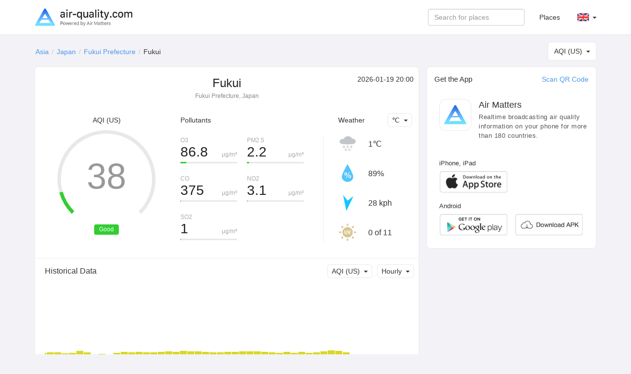

--- FILE ---
content_type: text/html; charset=UTF-8
request_url: https://air-quality.com/place/japan/fukui/53078d4b?lang=en&standard=aqi_us
body_size: 6015
content:
<html>
<head>
<title>Fukui Real-time Air Quality Index (AQI) & Pollution Report - Air Matters</title>
<meta content="text/html; charset=utf-8" http-equiv="Content-Type">
<meta name="viewport" content="width=device-width, initial-scale=1, maximum-scale=1, user-scalable=no">
<meta name="apple-mobile-web-app-capable" content="yes" />
<meta name="apple-mobile-web-app-status-bar-style" content="default" />
<meta name="apple-itunes-app" content="app-id=477700080">
<meta name="keywords" content="air quality index, air quality, pollen, allergy, air matters, PM2.5, air pollution, fog, haze, air, mobile app, App, Fresh-Ideas Studio, Weather, Health &amp; Fitness, ios apps, app, appstore, app store, iphone, ipad, ipod touch, itouch, itunes">
<meta name="description" content="Fukui: AQI (US) 38 Good,   ">
<meta property="qc:admins" content="26052465076625305145136337" />
<meta property="al:ios:url" content="https://air-matters.com" />
<meta property="al:ios:app_store_id" content="477700080" />
<meta property="al:ios:app_name" content="Air Matters" />
<meta property="al:android:url" content="https://air-matters.com" />
<meta property="al:android:app_name" content="Air Matters" />
<meta property="al:android:package" content="com.freshideas.airindex" />
<meta property="al:web:url" content="https://air-matters.com" />
<meta property="og:title" content="Fukui Real-time Air Quality Index (AQI) & Pollution Report - Air Matters" />
<meta property="og:type" content="website" />
<meta property="og:url" content="https://air-quality.com/" />
<meta property="og:image" content="https://air-quality.com/css/images/appicon_512.png" />
<link rel="alternate" hreflang="zh-CN" href="https://air-quality.com/place/japan/fukui/53078d4b?lang=zh-Hans&standard=aqi_us" />
<link rel="alternate" hreflang="zh-TW" href="https://air-quality.com/place/japan/fukui/53078d4b?lang=zh-Hant&standard=aqi_us" />
<link rel="alternate" hreflang="en" href="https://air-quality.com/place/japan/fukui/53078d4b?lang=en&standard=aqi_us" />
<link rel="alternate" hreflang="ja" href="https://air-quality.com/place/japan/fukui/53078d4b?lang=ja&standard=aqi_us" />
<link rel="alternate" hreflang="ko" href="https://air-quality.com/place/japan/fukui/53078d4b?lang=ko&standard=aqi_us" />
<link rel="alternate" hreflang="de" href="https://air-quality.com/place/japan/fukui/53078d4b?lang=de&standard=aqi_us" />
<link rel="alternate" hreflang="fr" href="https://air-quality.com/place/japan/fukui/53078d4b?lang=fr&standard=aqi_us" />
<link rel="alternate" hreflang="it" href="https://air-quality.com/place/japan/fukui/53078d4b?lang=it&standard=aqi_us" />
<base href="https://air-quality.com/" />
<script language="javascript" type="text/javascript">
	var baseURL = "https://air-quality.com/";
	var langCode = "en";
</script>

<link href="https://air-quality.com/css/bootstrap/font-awesome.min.css" rel="stylesheet">
<link href="https://air-quality.com/css/bootstrap/bootstrap.css" rel="stylesheet">
<link href="https://air-quality.com/css/bootstrap/navbar-fixed-top.css" rel="stylesheet">
<link href="https://air-quality.com/css/jquery-ui.min.css" rel="stylesheet">
<link href="https://air-quality.com/css/leaflet/leaflet.css" rel="stylesheet">
<link rel="stylesheet" media="screen and (min-width: 1023px)" href="https://air-quality.com/css/basic.css">
<link rel="stylesheet" media="screen and (max-width: 1023px)" href="https://air-quality.com/css/basic_m.css">

<script src="https://air-quality.com/js/jquery-3.6.0.min.js"></script>
<script src="https://air-quality.com/js/jquery-ui.min.js"></script>
<script src="https://air-quality.com/js/bootstrap/bootstrap.js"></script>
<script src="https://air-quality.com/js/moment.min.js"></script>
<script src="https://air-quality.com/js/api-web/basic.js"></script>
<!-- Global site tag (gtag.js) - Google Analytics -->
<script async src="https://www.googletagmanager.com/gtag/js?id=UA-85721203-3"></script>
<script>
  window.dataLayer = window.dataLayer || [];
  function gtag(){dataLayer.push(arguments);}
  gtag('js', new Date());
  gtag('config', 'UA-85721203-3');
</script>

<script data-ad-client="ca-pub-9218085338216729" async src="https://pagead2.googlesyndication.com/pagead/js/adsbygoogle.js"></script>
</head>

<body>
<nav class="navbar navbar-default navbar-fixed-top">
  <div class="container">
    <div class="navbar-header">
	  <button type="button" class="navbar-toggle collapsed" data-toggle="collapse" data-target="#navbar" aria-expanded="false" aria-controls="navbar">
	    <span class="sr-only">Toggle navigation</span>
	    <span class="icon-bar"></span>
	    <span class="icon-bar"></span>
	    <span class="icon-bar"></span>
	  </button>
      <a class="navbar-brand" href="https://air-quality.com/">
          <picture>
		    <source srcset="css/images/logo_air_quality_com_dark.png" media="(prefers-color-scheme: dark)">
		    <img class="navbar-brand-image" src="css/images/logo_air_quality_com.png">
		  </picture>
      </a>
    </div>
    <div id="navbar" class="navbar-collapse collapse">
    	<ul class="nav navbar-nav" id="nav-menu">
<!-- 	    <li><a href="https://air-matters.com">App</a></li> -->
<!--
        	<li><a href="https://air-quality.com/map">Map</a></li>

			<li><a href="https://dev.air-matters.com" target="_blank">Data API</a></li>
-->

    	</ul>

		<ul class="navbar-nav nav navbar-right">
		  <li><a href="https://air-quality.com/places?lang=en&standard=aqi_us">Places</a></li>
		  <li class="dropdown standard-list" id="standard-nav-list">
			  <a href="#" class="nav__link dropdown-toggle bg-hover-color" data-toggle="dropdown">AQI (US) <b class="caret"></b></a>
			  <ul class="dropdown-menu">
			    <li value="aqi_au">AQC (Australia)</li><li value="aqi_ca">AQHI (Canada)</li><li value="aqi_cn">AQI (China)</li><li value="aqi_nl">AQI (Netherlands)</li><li value="aqi_us">AQI (US)</li><li value="caqi_eu">CAQI (Europe)</li><li value="daqi_uk">AQI (UK)</li><li value="naqi_in">AQI (India)</li>  
			  </ul>
          </li>
          <li class="dropdown lang-list">
			  <a href="#" class="nav__link dropdown-toggle bg-hover-color en" data-toggle="dropdown">&nbsp; <b class="caret"></b></a>
			  <ul class="dropdown-menu">
			    <li><a href="Javascript:changeLang('en');" class="en bg-hover-color">English</a></li><li><a href="Javascript:changeLang('fr');" class="fr bg-hover-color">Français</a></li><li><a href="Javascript:changeLang('de');" class="de bg-hover-color">Deutsch</a></li><li><a href="Javascript:changeLang('ja');" class="ja bg-hover-color">日本語</a></li><li><a href="Javascript:changeLang('ko');" class="ko bg-hover-color">한국어</a></li><li><a href="Javascript:changeLang('zh-Hans');" class="zh-Hans bg-hover-color">简体中文</a></li><li><a href="Javascript:changeLang('zh-Hant');" class="zh-Hant bg-hover-color">繁體中文</a></li>    
			  </ul>
          </li>
		</ul>
		<form class="navbar-form navbar-right">
			<div class="form-group">
				<input type="text" id="search-ac-nav" title="search place" placeholder="Search for places" class="form-control ui-autocomplete-input" autocomplete="off">
			</div>
<!--
			<button type="submit" class="btn btn-default">Places</button>
-->
		</form>
		
    </div><!--/.nav-collapse -->
  </div>
</nav><!-- <link rel="stylesheet" media="screen and (min-width: 1023px)" href="https://air-quality.com/css/place.css"> -->
<link rel="stylesheet" media="screen and (min-width: 1023px)" href="https://air-quality.com/css/place.css">
<link rel="stylesheet" media="screen and (max-width: 1023px)" href="https://air-quality.com/css/place_m.css">
<script>
var placeID = "53078d4b";
var standard = "aqi_us";
var urlKey = "japan/fukui";
var historyKind = "aqi";
var historyName = "AQI (US)";
var historyTimeInterval = "hourly";
var historyData;
var curWeatherData = {"UV":"0","feel_like":-5.2,"humidity":"89%","icon":"snow","temp_c":1,"temp_f":33,"weather":"light snow","wind_degrees":187,"wind_kph":28};
</script>

<style>
.gauge-container > .gauge .value {
  stroke: #31cd31;
}
</style>

<script src="https://air-quality.com/js/api-web/detail.js?v=1"></script>
<script src="https://air-quality.com/js/leaflet/leaflet.js"></script>
<script src="https://air-quality.com/js/gauge/gauge.min.js"></script>

<div class="container">
<div id="search-box">
	<input type="text" id="search-ac" title="search place" placeholder="Search for places" class="form-control ui-autocomplete-input" autocomplete="off">
</div>
<ol class="breadcrumb">
  <li><a href='https://air-quality.com/continent/asia/2?lang=en&standard=aqi_us'>Asia</a></li><li><a href='https://air-quality.com/country/japan/48e5965c?lang=en&standard=aqi_us'>Japan</a></li><li><a href='https://air-quality.com/place/japan/fukui-prefecture/e9fba1c4?lang=en&standard=aqi_us'>Fukui Prefecture</a></li><li class='active'>Fukui</li></ol>

	<div id="standards-dropdown" class="standards-dropdown input-group-btn">
	    <button type="button" class="btn btn-default dropdown-toggle" data-toggle="dropdown"><span class="text">AQI (US)</span><span class="caret"></span></button>
	    <ul class="dropdown-menu">
		    <li value="aqi_au">AQC (Australia)</li><li value="aqi_ca">AQHI (Canada)</li><li value="aqi_cn">AQI (China)</li><li value="aqi_nl">AQI (Netherlands)</li><li value="aqi_us">AQI (US)</li><li value="caqi_eu">CAQI (Europe)</li><li value="daqi_uk">AQI (UK)</li><li value="naqi_in">AQI (India)</li>	    </ul>
	</div>

<div class="detail-main">
<div class="detail-title">
	<h2>Fukui</h2>
	<p>Fukui Prefecture, Japan</p>
</div>
<div class="update-time"> 2026-01-19 20:00</div>

<div id="chartBox" class="chart-box">
	<div class="title">AQI (US)</div>
<!-- 	<div class="indexValue">38</div> -->
	<div class="levelWrap">
		<div class="levelWrap2">
			<div class="level" style="background:#31cd31">Good</div>
		</div>
	</div>
	<div id="gauge3" style="width: 240px; height: 240px; margin: 10px auto 0px;" class="gauge-container three"></div>
</div>

<div class="reading-box">
	<div class="title">
	<a id="pollutants_link" onclick="javascript:activeReading('pollutants')" class="active">Pollutants</a></div><div class="pollutants" style="display:block;"><div class='pollutant-item odd'><div class='name'>O3</div><div class='unit'>μg/m³</div><div class='value'>86.8</div><div class='ratio-bar' style='background:#31cd31; width:calc(100%*0.10714310151014);'></div><div class='ratio-bar-bg'></div></div><div class='pollutant-item even'><div class='name'>PM2.5</div><div class='unit'>μg/m³</div><div class='value'>2.2</div><div class='ratio-bar' style='background:#31cd31; width:calc(100%*0.034920635677519);'></div><div class='ratio-bar-bg'></div></div><div class='pollutant-item odd'><div class='name'>CO</div><div class='unit'>μg/m³</div><div class='value'>375</div><div class='ratio-bar' style='background:#31cd31; width:calc(100%*0.0097402597402597);'></div><div class='ratio-bar-bg'></div></div><div class='pollutant-item even'><div class='name'>NO2</div><div class='unit'>μg/m³</div><div class='value'>3.1</div><div class='ratio-bar' style='background:#31cd31; width:calc(100%*0.0040745501795774);'></div><div class='ratio-bar-bg'></div></div><div class='pollutant-item odd'><div class='name'>SO2</div><div class='unit'>μg/m³</div><div class='value'>1</div><div class='ratio-bar' style='background:#31cd31; width:calc(100%*0.0013605443068913);'></div><div class='ratio-bar-bg'></div></div><div class='clr'></div></div></div>

<div class="weather-box">
	<div class="title"><span>Weather</span></div>
	<div id="temperature-dropdown" class="input-group-btn">
	    <button type="button" class="btn btn-default dropdown-toggle" data-toggle="dropdown"><span class="text">℃</span><span class="caret"></span></button>
	    <ul class="dropdown-menu">
	        <li value="C">℃</li>
	        <li value="F">℉</li>
	    </ul>
	</div>

	<div class="weather-items">
	<div class='weather-item'>
				<div class='weather-icon icon' style='background-image:url(css/images/weather/weather_snow_light.png);'></div>
				<div class='temperature'>1℃</div>
			  </div><div class='weather-item'>
				<div class='humidity-icon icon'></div>
				<div class='humidity'>89%</div>
			  </div><div class='weather-item'>
				<div class='wind-icon icon' style='transform: rotate(187deg)'></div>
				<div class='wind'>28 kph</div>
			  </div><div class='weather-item'>
				<div class='uv-icon icon'></div>
				<div class='uv'>0 of 11</div>
			  </div>	<div class="clr"></div>
	</div>

</div>
<div class="clr"></div>

<!--
<div class="forecast-box">
	<div class="main-block-title">Forecast</div>
	<div id="forecast-interval-dropdown" class="input-group-btn">
	    <button type="button" class="btn btn-default dropdown-toggle" data-toggle="dropdown"><span class="text">Daily</span><span class="caret"></span></button>
	    <ul class="dropdown-menu">
	        <li value="daily">Daily</li>
	        <li value="hourly">Hourly</li>
	    </ul>
	</div>
	<div class="main-block-content">
		<div class="daily-forecast-scroll">
			<div class="daily-forecast" style="width: 1080px;">
			<div class='forecast-item'><div class='date'>2026-01-20</div><div class='icon' style='background-image:url(css/images/weather/weather_snow_light.png);'></div><div class='temperature temp_c'><span class='value'>10°</span><span class='spliter'>/</span><span class='value'>0°</span></div><div class='temperature temp_f' style='display:none;'><span class='value'>49°</span><span class='spliter'>\</span><span class='value'>32°</span></div></div><div class='forecast-item'><div class='date'>2026-01-21</div><div class='icon' style='background-image:url(css/images/weather/weather_snow_light.png);'></div><div class='temperature temp_c'><span class='value'>3°</span><span class='spliter'>/</span><span class='value'>-1°</span></div><div class='temperature temp_f' style='display:none;'><span class='value'>38°</span><span class='spliter'>\</span><span class='value'>30°</span></div></div><div class='forecast-item'><div class='date'>2026-01-22</div><div class='icon' style='background-image:url(css/images/weather/weather_snow_light.png);'></div><div class='temperature temp_c'><span class='value'>1°</span><span class='spliter'>/</span><span class='value'>-1°</span></div><div class='temperature temp_f' style='display:none;'><span class='value'>33°</span><span class='spliter'>\</span><span class='value'>30°</span></div></div><div class='forecast-item'><div class='date'>2026-01-23</div><div class='icon' style='background-image:url(css/images/weather/weather_snow_light.png);'></div><div class='temperature temp_c'><span class='value'>3°</span><span class='spliter'>/</span><span class='value'>-4°</span></div><div class='temperature temp_f' style='display:none;'><span class='value'>38°</span><span class='spliter'>\</span><span class='value'>24°</span></div></div><div class='forecast-item'><div class='date'>2026-01-24</div><div class='icon' style='background-image:url(css/images/weather/weather_snow_light.png);'></div><div class='temperature temp_c'><span class='value'>4°</span><span class='spliter'>/</span><span class='value'>2°</span></div><div class='temperature temp_f' style='display:none;'><span class='value'>39°</span><span class='spliter'>\</span><span class='value'>35°</span></div></div><div class='forecast-item'><div class='date'>2026-01-25</div><div class='icon' style='background-image:url(css/images/weather/weather_snow_light.png);'></div><div class='temperature temp_c'><span class='value'>2°</span><span class='spliter'>/</span><span class='value'>0°</span></div><div class='temperature temp_f' style='display:none;'><span class='value'>35°</span><span class='spliter'>\</span><span class='value'>33°</span></div></div><div class='forecast-item'><div class='date'>2026-01-26</div><div class='icon' style='background-image:url(css/images/weather/weather_snow_light.png);'></div><div class='temperature temp_c'><span class='value'>2°</span><span class='spliter'>/</span><span class='value'>-3°</span></div><div class='temperature temp_f' style='display:none;'><span class='value'>36°</span><span class='spliter'>\</span><span class='value'>27°</span></div></div><div class='forecast-item'><div class='date'>2026-01-27</div><div class='icon' style='background-image:url(css/images/weather/weather_snow_light.png);'></div><div class='temperature temp_c'><span class='value'>4°</span><span class='spliter'>/</span><span class='value'>-2°</span></div><div class='temperature temp_f' style='display:none;'><span class='value'>40°</span><span class='spliter'>\</span><span class='value'>28°</span></div></div>			</div>
		</div>
		<div class="hourly-forecast-scroll" style="display: none;">
			<div class="hourly-forecast" style="width: 4800px;">
			<div class='forecast-item'><div class='date'>21:00</div><div class='icon' style='background-image:url(css/images/weather/weather_nt_rain_light.png);'></div><div class='temperature temp_c'><span class='value'>1°</span></div><div class='temperature temp_f' style='display:none;'><span class='value'>34°</span></div></div><div class='forecast-item'><div class='date'>22:00</div><div class='icon' style='background-image:url(css/images/weather/weather_snow_light.png);'></div><div class='temperature temp_c'><span class='value'>1°</span></div><div class='temperature temp_f' style='display:none;'><span class='value'>33°</span></div></div><div class='forecast-item'><div class='date'>23:00</div><div class='icon' style='background-image:url(css/images/weather/weather_snow_light.png);'></div><div class='temperature temp_c'><span class='value'>1°</span></div><div class='temperature temp_f' style='display:none;'><span class='value'>34°</span></div></div><div class='forecast-item'><div class='date'>00:00</div><div class='icon' style='background-image:url(css/images/weather/weather_rain_light.png);'></div><div class='temperature temp_c'><span class='value'>1°</span></div><div class='temperature temp_f' style='display:none;'><span class='value'>34°</span></div></div><div class='forecast-item'><div class='date'>01:00</div><div class='icon' style='background-image:url(css/images/weather/weather_rain_light.png);'></div><div class='temperature temp_c'><span class='value'>1°</span></div><div class='temperature temp_f' style='display:none;'><span class='value'>34°</span></div></div><div class='forecast-item'><div class='date'>02:00</div><div class='icon' style='background-image:url(css/images/weather/weather_rain_light.png);'></div><div class='temperature temp_c'><span class='value'>2°</span></div><div class='temperature temp_f' style='display:none;'><span class='value'>35°</span></div></div><div class='forecast-item'><div class='date'>03:00</div><div class='icon' style='background-image:url(css/images/weather/weather_snow_light.png);'></div><div class='temperature temp_c'><span class='value'>1°</span></div><div class='temperature temp_f' style='display:none;'><span class='value'>35°</span></div></div><div class='forecast-item'><div class='date'>04:00</div><div class='icon' style='background-image:url(css/images/weather/weather_snow_light.png);'></div><div class='temperature temp_c'><span class='value'>1°</span></div><div class='temperature temp_f' style='display:none;'><span class='value'>35°</span></div></div><div class='forecast-item'><div class='date'>05:00</div><div class='icon' style='background-image:url(css/images/weather/weather_snow_light.png);'></div><div class='temperature temp_c'><span class='value'>1°</span></div><div class='temperature temp_f' style='display:none;'><span class='value'>35°</span></div></div><div class='forecast-item'><div class='date'>06:00</div><div class='icon' style='background-image:url(css/images/weather/weather_snow_light.png);'></div><div class='temperature temp_c'><span class='value'>1°</span></div><div class='temperature temp_f' style='display:none;'><span class='value'>35°</span></div></div><div class='forecast-item'><div class='date'>07:00</div><div class='icon' style='background-image:url(css/images/weather/weather_snow_light.png);'></div><div class='temperature temp_c'><span class='value'>1°</span></div><div class='temperature temp_f' style='display:none;'><span class='value'>33°</span></div></div><div class='forecast-item'><div class='date'>08:00</div><div class='icon' style='background-image:url(css/images/weather/weather_snow_light.png);'></div><div class='temperature temp_c'><span class='value'>0°</span></div><div class='temperature temp_f' style='display:none;'><span class='value'>33°</span></div></div><div class='forecast-item'><div class='date'>09:00</div><div class='icon' style='background-image:url(css/images/weather/weather_snow_light.png);'></div><div class='temperature temp_c'><span class='value'>0°</span></div><div class='temperature temp_f' style='display:none;'><span class='value'>32°</span></div></div><div class='forecast-item'><div class='date'>10:00</div><div class='icon' style='background-image:url(css/images/weather/weather_snow_light.png);'></div><div class='temperature temp_c'><span class='value'>0°</span></div><div class='temperature temp_f' style='display:none;'><span class='value'>33°</span></div></div><div class='forecast-item'><div class='date'>11:00</div><div class='icon' style='background-image:url(css/images/weather/weather_snow_light.png);'></div><div class='temperature temp_c'><span class='value'>0°</span></div><div class='temperature temp_f' style='display:none;'><span class='value'>32°</span></div></div><div class='forecast-item'><div class='date'>12:00</div><div class='icon' style='background-image:url(css/images/weather/weather_snow_light.png);'></div><div class='temperature temp_c'><span class='value'>0°</span></div><div class='temperature temp_f' style='display:none;'><span class='value'>32°</span></div></div><div class='forecast-item'><div class='date'>13:00</div><div class='icon' style='background-image:url(css/images/weather/weather_snow_light.png);'></div><div class='temperature temp_c'><span class='value'>0°</span></div><div class='temperature temp_f' style='display:none;'><span class='value'>32°</span></div></div><div class='forecast-item'><div class='date'>14:00</div><div class='icon' style='background-image:url(css/images/weather/weather_snow_light.png);'></div><div class='temperature temp_c'><span class='value'>0°</span></div><div class='temperature temp_f' style='display:none;'><span class='value'>32°</span></div></div><div class='forecast-item'><div class='date'>15:00</div><div class='icon' style='background-image:url(css/images/weather/weather_snow_light.png);'></div><div class='temperature temp_c'><span class='value'>0°</span></div><div class='temperature temp_f' style='display:none;'><span class='value'>32°</span></div></div><div class='forecast-item'><div class='date'>16:00</div><div class='icon' style='background-image:url(css/images/weather/weather_cloudy_light.png);'></div><div class='temperature temp_c'><span class='value'>0°</span></div><div class='temperature temp_f' style='display:none;'><span class='value'>32°</span></div></div><div class='forecast-item'><div class='date'>17:00</div><div class='icon' style='background-image:url(css/images/weather/weather_cloudy_light.png);'></div><div class='temperature temp_c'><span class='value'>0°</span></div><div class='temperature temp_f' style='display:none;'><span class='value'>32°</span></div></div><div class='forecast-item'><div class='date'>18:00</div><div class='icon' style='background-image:url(css/images/weather/weather_cloudy_light.png);'></div><div class='temperature temp_c'><span class='value'>-1°</span></div><div class='temperature temp_f' style='display:none;'><span class='value'>31°</span></div></div><div class='forecast-item'><div class='date'>19:00</div><div class='icon' style='background-image:url(css/images/weather/weather_cloudy_light.png);'></div><div class='temperature temp_c'><span class='value'>-1°</span></div><div class='temperature temp_f' style='display:none;'><span class='value'>31°</span></div></div><div class='forecast-item'><div class='date'>20:00</div><div class='icon' style='background-image:url(css/images/weather/weather_snow_light.png);'></div><div class='temperature temp_c'><span class='value'>-1°</span></div><div class='temperature temp_f' style='display:none;'><span class='value'>30°</span></div></div><div class='forecast-item'><div class='date'>21:00</div><div class='icon' style='background-image:url(css/images/weather/weather_snow_light.png);'></div><div class='temperature temp_c'><span class='value'>-1°</span></div><div class='temperature temp_f' style='display:none;'><span class='value'>30°</span></div></div><div class='forecast-item'><div class='date'>22:00</div><div class='icon' style='background-image:url(css/images/weather/weather_snow_light.png);'></div><div class='temperature temp_c'><span class='value'>-1°</span></div><div class='temperature temp_f' style='display:none;'><span class='value'>30°</span></div></div><div class='forecast-item'><div class='date'>23:00</div><div class='icon' style='background-image:url(css/images/weather/weather_cloudy_light.png);'></div><div class='temperature temp_c'><span class='value'>-1°</span></div><div class='temperature temp_f' style='display:none;'><span class='value'>30°</span></div></div><div class='forecast-item'><div class='date'>00:00</div><div class='icon' style='background-image:url(css/images/weather/weather_cloudy_light.png);'></div><div class='temperature temp_c'><span class='value'>0°</span></div><div class='temperature temp_f' style='display:none;'><span class='value'>32°</span></div></div><div class='forecast-item'><div class='date'>01:00</div><div class='icon' style='background-image:url(css/images/weather/weather_mostlycloudy_light.png);'></div><div class='temperature temp_c'><span class='value'>1°</span></div><div class='temperature temp_f' style='display:none;'><span class='value'>35°</span></div></div><div class='forecast-item'><div class='date'>02:00</div><div class='icon' style='background-image:url(css/images/weather/weather_mostlycloudy_light.png);'></div><div class='temperature temp_c'><span class='value'>3°</span></div><div class='temperature temp_f' style='display:none;'><span class='value'>37°</span></div></div><div class='forecast-item'><div class='date'>03:00</div><div class='icon' style='background-image:url(css/images/weather/weather_cloudy_light.png);'></div><div class='temperature temp_c'><span class='value'>3°</span></div><div class='temperature temp_f' style='display:none;'><span class='value'>37°</span></div></div><div class='forecast-item'><div class='date'>04:00</div><div class='icon' style='background-image:url(css/images/weather/weather_cloudy_light.png);'></div><div class='temperature temp_c'><span class='value'>3°</span></div><div class='temperature temp_f' style='display:none;'><span class='value'>38°</span></div></div><div class='forecast-item'><div class='date'>05:00</div><div class='icon' style='background-image:url(css/images/weather/weather_cloudy_light.png);'></div><div class='temperature temp_c'><span class='value'>3°</span></div><div class='temperature temp_f' style='display:none;'><span class='value'>38°</span></div></div><div class='forecast-item'><div class='date'>06:00</div><div class='icon' style='background-image:url(css/images/weather/weather_cloudy_light.png);'></div><div class='temperature temp_c'><span class='value'>3°</span></div><div class='temperature temp_f' style='display:none;'><span class='value'>37°</span></div></div><div class='forecast-item'><div class='date'>07:00</div><div class='icon' style='background-image:url(css/images/weather/weather_cloudy_light.png);'></div><div class='temperature temp_c'><span class='value'>2°</span></div><div class='temperature temp_f' style='display:none;'><span class='value'>36°</span></div></div><div class='forecast-item'><div class='date'>08:00</div><div class='icon' style='background-image:url(css/images/weather/weather_cloudy_light.png);'></div><div class='temperature temp_c'><span class='value'>2°</span></div><div class='temperature temp_f' style='display:none;'><span class='value'>35°</span></div></div><div class='forecast-item'><div class='date'>09:00</div><div class='icon' style='background-image:url(css/images/weather/weather_snow_light.png);'></div><div class='temperature temp_c'><span class='value'>1°</span></div><div class='temperature temp_f' style='display:none;'><span class='value'>34°</span></div></div><div class='forecast-item'><div class='date'>10:00</div><div class='icon' style='background-image:url(css/images/weather/weather_cloudy_light.png);'></div><div class='temperature temp_c'><span class='value'>1°</span></div><div class='temperature temp_f' style='display:none;'><span class='value'>34°</span></div></div><div class='forecast-item'><div class='date'>11:00</div><div class='icon' style='background-image:url(css/images/weather/weather_cloudy_light.png);'></div><div class='temperature temp_c'><span class='value'>0°</span></div><div class='temperature temp_f' style='display:none;'><span class='value'>32°</span></div></div><div class='forecast-item'><div class='date'>12:00</div><div class='icon' style='background-image:url(css/images/weather/weather_snow_light.png);'></div><div class='temperature temp_c'><span class='value'>0°</span></div><div class='temperature temp_f' style='display:none;'><span class='value'>32°</span></div></div><div class='forecast-item'><div class='date'>13:00</div><div class='icon' style='background-image:url(css/images/weather/weather_snow_light.png);'></div><div class='temperature temp_c'><span class='value'>0°</span></div><div class='temperature temp_f' style='display:none;'><span class='value'>32°</span></div></div><div class='forecast-item'><div class='date'>14:00</div><div class='icon' style='background-image:url(css/images/weather/weather_snow_light.png);'></div><div class='temperature temp_c'><span class='value'>0°</span></div><div class='temperature temp_f' style='display:none;'><span class='value'>32°</span></div></div><div class='forecast-item'><div class='date'>15:00</div><div class='icon' style='background-image:url(css/images/weather/weather_snow_light.png);'></div><div class='temperature temp_c'><span class='value'>0°</span></div><div class='temperature temp_f' style='display:none;'><span class='value'>31°</span></div></div><div class='forecast-item'><div class='date'>16:00</div><div class='icon' style='background-image:url(css/images/weather/weather_snow_light.png);'></div><div class='temperature temp_c'><span class='value'>0°</span></div><div class='temperature temp_f' style='display:none;'><span class='value'>32°</span></div></div><div class='forecast-item'><div class='date'>17:00</div><div class='icon' style='background-image:url(css/images/weather/weather_snow_light.png);'></div><div class='temperature temp_c'><span class='value'>-1°</span></div><div class='temperature temp_f' style='display:none;'><span class='value'>31°</span></div></div><div class='forecast-item'><div class='date'>18:00</div><div class='icon' style='background-image:url(css/images/weather/weather_snow_light.png);'></div><div class='temperature temp_c'><span class='value'>-1°</span></div><div class='temperature temp_f' style='display:none;'><span class='value'>31°</span></div></div><div class='forecast-item'><div class='date'>19:00</div><div class='icon' style='background-image:url(css/images/weather/weather_snow_light.png);'></div><div class='temperature temp_c'><span class='value'>-1°</span></div><div class='temperature temp_f' style='display:none;'><span class='value'>31°</span></div></div><div class='forecast-item'><div class='date'>20:00</div><div class='icon' style='background-image:url(css/images/weather/weather_snow_light.png);'></div><div class='temperature temp_c'><span class='value'>-1°</span></div><div class='temperature temp_f' style='display:none;'><span class='value'>30°</span></div></div>			</div>
		</div>
	</div>
</div>
-->
<div class="history-box">
	<div class="main-block-title">Historical Data</div>
	<div class="dropdown-wrapper">
		<div id="history-interval-dropdown" class="input-group-btn">
		    <button type="button" class="btn btn-default dropdown-toggle" data-toggle="dropdown"><span class="text">Hourly</span><span class="caret"></span></button>
		    <ul class="dropdown-menu">
			    <li value="hourly">Hourly</li>
		        <li value="daily">Daily</li>
		    </ul>
		</div>
		<div id="history-kind-dropdown" class="input-group-btn">
		    <button type="button" class="btn btn-default dropdown-toggle" data-toggle="dropdown"><span class="text">AQI (US)</span><span class="caret"></span></button>
		    <ul class="dropdown-menu">
			    <li value="aqi">AQI (US)</li><li value="o3">O3</li><li value="pm25">PM2.5</li><li value="co">CO</li><li value="no2">NO2</li><li value="so2">SO2</li>		    </ul>
		</div>
		<div class="clr"></div>
	</div>
	<div class="main-block-content">
		<div class="history-scroll">
			<div class="history-items">
				
			</div>
		</div>
	</div>
	<div class="history-value-tag"></div>
</div>
<div class="site-box">
	<div class="main-block-title">Places included</div>
	<div class="main-block-content">
		<a href='https://air-quality.com/place/japan/fuchi/6bbba20a?lang=en&standard=aqi_us' target='_self' class='site-item odd'><div class='title'>Fuchi</div><div class="value-wrap">
						<div class="value" style="background:#31cd31;" ?>AQI 12</div>
					  </div></a><a href='https://air-quality.com/place/japan/haramecho/b0a88216?lang=en&standard=aqi_us' target='_self' class='site-item even'><div class='title'>Haramecho</div><div class="value-wrap">
						<div class="value" style="background:#31cd31;" ?>AQI 12</div>
					  </div></a><a href='https://air-quality.com/place/japan/imaichicho/b8c16055?lang=en&standard=aqi_us' target='_self' class='site-item odd'><div class='title'>Imaichicho</div><div class="value-wrap">
						<div class="value" style="background:#31cd31;" ?>AQI 17</div>
					  </div></a><a href='https://air-quality.com/place/japan/ishibashicho/b9d99e84?lang=en&standard=aqi_us' target='_self' class='site-item even'><div class='title'>Ishibashicho</div><div class="value-wrap">
						<div class="value" style="background:#31cd31;" ?>AQI 6</div>
					  </div></a><a href='https://air-quality.com/place/japan/ote/f65f3423?lang=en&standard=aqi_us' target='_self' class='site-item odd'><div class='title'>Ote</div><div class="value-wrap">
						<div class="value" style="background:#31cd31;" ?>AQI 12</div>
					  </div></a><a href='https://air-quality.com/place/japan/shimorokujocho/1e75a3f2?lang=en&standard=aqi_us' target='_self' class='site-item even'><div class='title'>Shimorokujocho</div><div class="value-wrap">
						<div class="value" style="background:#31cd31;" ?>AQI 17</div>
					  </div></a><a href='https://air-quality.com/place/japan/toyoshima/8d7d5ee2?lang=en&standard=aqi_us' target='_self' class='site-item odd'><div class='title'>Toyoshima</div><div class="value-wrap">
						<div class="value" style="background:#31cd31;" ?>AQI 42</div>
					  </div></a><a href='https://air-quality.com/place/japan/tsukimi/ef07ef17?lang=en&standard=aqi_us' target='_self' class='site-item even'><div class='title'>Tsukimi</div><div class="value-wrap">
						<div class="value" style="background:#31cd31;" ?>AQI 12</div>
					  </div></a><a href='https://air-quality.com/place/japan/yamamurocho/54f04892?lang=en&standard=aqi_us' target='_self' class='site-item odd'><div class='title'>Yamamurocho</div><div class="value-wrap">
						<div class="value" style="background:#31cd31;" ?>AQI 12</div>
					  </div></a><a href='https://air-quality.com/place/japan//16291da2?lang=en&standard=aqi_us' target='_self' class='site-item even'><div class='title'>宮地町</div><div class="value-wrap">
						<div class="value" style="background:#31cd31;" ?>AQI 34</div>
					  </div></a>		<div class="clr"></div>
	</div>
</div>
<div class="source-box">
	<div class="main-block-title">Data Sources</div>
	<div class="main-block-content">
		<a href='http://soramame.taiki.go.jp/' target='_self' class='source-item'>http://soramame.taiki.go.jp/</a>		<div class="clr"></div>
	</div>
</div>


</div>
<div class="detail-side-col">
<div class="detail-side-app detail-block">
	<h4 class="side-block-title">Get the App</h4>
	<a class="qrcode-btn" data-toggle="modal" data-target="#qrcode-modal">Scan QR Code</a>
	<div class="app-intro">
		<div class="appicon"></div>
		<div class="app-title">Air Matters</div>
		<div class="app-descr">Realtime broadcasting air quality information on your phone for more than 180 countries.</div>
		<div class="clr"></div>
	</div>
	<div class="app-download-btns">
		<div class="ios-download-btns">
			<h3>iPhone, iPad</h3>
			<div class="block">
				<a href="https://itunes.apple.com/app/id477700080" target="_blank" class="btn btn_ios_en"></a>
				<div class="clr"></div>
			</div>
		</div>
		<div class="android-download-btns">
			<h3>Android</h3>
			<div class="block">
				<a target="_blank" href="https://play.google.com/store/apps/details?id=com.freshideas.airindex" class="btn btn_googleplay_en"></a>
				<a target="_blank" id="AndroidAPKDownload" href="https://air-matters.com/download/routes.html" class="btn btn_local_en"></a>
				<div class="clr"></div>
			</div>
		</div>
	</div>
	  <!-- Modal -->
	<div class="modal fade" id="qrcode-modal" role="dialog">
	    <div class="modal-dialog">
	    
	      <!-- Modal content-->
	      <div class="modal-content" style="padding: 20px;">
	        	<h4 class="modal-title">Scan QR Code to Download App</h4>
				<ul class="nav nav-tabs nav-justified" style="margin-top: 20px;">
			  		<li id="qrcode-ios-tab" role="presentation" class="active"><a href="Javascript:activeQRTab('ios');">iOS</a></li>
			  		<li id="qrcode-googleplay-tab" role="presentation"><a href="Javascript:activeQRTab('googleplay');">Google Play</a></li>
			  		<li id="qrcode-apk-tab" role="presentation"><a href="Javascript:activeQRTab('apk');">Download APK</a></li>
				</ul>
				<div class="qrcodes">
					<div id="ios-qrcode" class="qrcode"></div>
					<div id="googleplay-qrcode" class="qrcode" style="display: none;"></div>
					<div id="apk-qrcode" class="qrcode" style="display: none;"></div>
				</div>
	      </div>
	      
	    </div>
	</div>
</div>


<script async src="https://pagead2.googlesyndication.com/pagead/js/adsbygoogle.js"></script>
<!-- Display ad -->
<ins class="adsbygoogle"
     style="display:block; margin-bottom: 15px;"
     data-ad-client="ca-pub-9218085338216729"
     data-ad-slot="5802386597"
     data-ad-format="auto"
     data-full-width-responsive="true"></ins>
<script>
    var width = document.body.clientWidth;
	if(Request("source") != "HomeCare")
	{
		(adsbygoogle = window.adsbygoogle || []).push({});
	}
</script>


<div id="map" class="detail-side-map detail-block" style="height: 400px; width: 100%; ">
	<div id="kind-dropdown" class="input-group-btn">
	    <button type="button" class="btn btn-default dropdown-toggle" data-toggle="dropdown"><span class="text"></span><span class="caret"></span></button>
	    <ul class="dropdown-menu">
	    </ul>
	</div>
</div>


<div class="detail-side-nearby detail-block">
	<h4 class="side-block-title">Cities Nearby</h4>
	<div class="side-block-content">
		<a href='https://air-quality.com/place/japan/fukui/53078d4b?lang=en&standard=aqi_us' target='_self' class='site-item'><div class='title'>Fukui</div><div class="value-wrap">
						<div class="value" style="background:#31cd31;">AQI 38</div>
					  </div></a><a href='https://air-quality.com/place/japan/sakai/39621d4d?lang=en&standard=aqi_us' target='_self' class='site-item'><div class='title'>Sakai</div><div class="value-wrap">
						<div class="value" style="background:#31cd31;">AQI 38</div>
					  </div></a><a href='https://air-quality.com/place/japan/sabae/15d6cae3?lang=en&standard=aqi_us' target='_self' class='site-item'><div class='title'>Sabae</div><div class="value-wrap">
						<div class="value" style="background:#31cd31;">AQI 37</div>
					  </div></a><a href='https://air-quality.com/place/japan/awara/b40ea1a8?lang=en&standard=aqi_us' target='_self' class='site-item'><div class='title'>Awara</div><div class="value-wrap">
						<div class="value" style="background:#31cd31;">AQI 33</div>
					  </div></a><a href='https://air-quality.com/place/japan/echizen/f0ec7f24?lang=en&standard=aqi_us' target='_self' class='site-item'><div class='title'>Echizen</div><div class="value-wrap">
						<div class="value" style="background:#31cd31;">AQI 32</div>
					  </div></a><a href='https://air-quality.com/place/japan/ono/d87f6836?lang=en&standard=aqi_us' target='_self' class='site-item'><div class='title'>Ono</div><div class="value-wrap">
						<div class="value" style="background:#31cd31;">AQI 37</div>
					  </div></a><a href='https://air-quality.com/place/japan/kaga/fc6635aa?lang=en&standard=aqi_us' target='_self' class='site-item'><div class='title'>Kaga</div><div class="value-wrap">
						<div class="value" style="background:#31cd31;">AQI 38</div>
					  </div></a><a href='https://air-quality.com/place/japan/komatsu/2c2aebf9?lang=en&standard=aqi_us' target='_self' class='site-item'><div class='title'>Komatsu</div><div class="value-wrap">
						<div class="value" style="background:#31cd31;">AQI 37</div>
					  </div></a><a href='https://air-quality.com/place/japan/tsuruga/d8de276f?lang=en&standard=aqi_us' target='_self' class='site-item'><div class='title'>Tsuruga</div><div class="value-wrap">
						<div class="value" style="background:#31cd31;">AQI 39</div>
					  </div></a><a href='https://air-quality.com/place/japan/nomi/0ede8a9b?lang=en&standard=aqi_us' target='_self' class='site-item'><div class='title'>Nomi</div><div class="value-wrap">
						<div class="value" style="background:#31cd31;">AQI 37</div>
					  </div></a><a href='https://air-quality.com/place/japan/hakusan/3ae13314?lang=en&standard=aqi_us' target='_self' class='site-item'><div class='title'>Hakusan</div><div class="value-wrap">
						<div class="value" style="background:#31cd31;">AQI 38</div>
					  </div></a>		<div class="clr"></div>
	</div>
</div>


</div>
</div>
<script>

function initMap(){
    map = L.map('map').setView([36.0640669, 136.2194938], 6);

    L.tileLayer('https://tile.openstreetmap.org/{z}/{x}/{y}.png', {
	    attribution: '&copy; <a href="https://www.openstreetmap.org/copyright">OpenStreetMap</a> contributors',
	    maxZoom: 12,
	}).addTo(map);
	
    map.on('zoomend', function(ev) {
	    getMapData();
	    //alert(ev.latlng); // ev is an event object (MouseEvent in this case)
	});
	
	map.on('moveend', function(ev) {
	    getMapData();
	    //alert(ev.latlng); // ev is an event object (MouseEvent in this case)
	});
	
}

$(document).ready(function(){
	initControls();
	//drawChart();
	initMap();
	getMapData();
	drawHistoryChart();
	
    var gauge3 = Gauge(
        document.getElementById("gauge3"), {
            max: 354.66572862661,
            value: 38        }
    );
	
	$('.update-time').text(updateTimezone($('.update-time').text()));
	
});

</script><div id="Footer">Air Matters &copy; 2026</div>
<script defer src="https://static.cloudflareinsights.com/beacon.min.js/vcd15cbe7772f49c399c6a5babf22c1241717689176015" integrity="sha512-ZpsOmlRQV6y907TI0dKBHq9Md29nnaEIPlkf84rnaERnq6zvWvPUqr2ft8M1aS28oN72PdrCzSjY4U6VaAw1EQ==" data-cf-beacon='{"version":"2024.11.0","token":"9160f14f429144f5b02f2f5f005bd3cf","r":1,"server_timing":{"name":{"cfCacheStatus":true,"cfEdge":true,"cfExtPri":true,"cfL4":true,"cfOrigin":true,"cfSpeedBrain":true},"location_startswith":null}}' crossorigin="anonymous"></script>
</body>
</html>

--- FILE ---
content_type: text/html; charset=UTF-8
request_url: https://air-quality.com/data/get_map_data
body_size: 14103
content:
{"success":true,"data":{"map":[{"latest":{"readings":[{"name":"AQI","type":"index","kind":"aqi","color":"#d9d726","level":"Moderate","ratio":0.14899132857143,"value":"53"},{"name":"PM2.5","type":"pollutant","kind":"pm25","color":"#d9d726","level":"Moderate","ratio":0.14899132575758,"value":"10.1","unit":"\u03bcg\/m\u00b3"},{"name":"O3","type":"pollutant","kind":"o3","color":"#31cd31","level":"Good","ratio":0.080213000525927,"value":"65","unit":"\u03bcg\/m\u00b3"},{"name":"NO2","type":"pollutant","kind":"no2","color":"#31cd31","level":"Good","ratio":0.01662094973545,"value":"12.6","unit":"\u03bcg\/m\u00b3"},{"name":"CO","type":"pollutant","kind":"co","color":"#31cd31","level":"Good","ratio":0.0093449766233766,"value":"359.8","unit":"\u03bcg\/m\u00b3"},{"name":"SO2","type":"pollutant","kind":"so2","color":"#31cd31","level":"Good","ratio":0.0028251755714286,"value":"2","unit":"\u03bcg\/m\u00b3"}]},"place":{"lat":36.204824,"lon":138.252924,"name":"Japan","place_id":"48e5965c","type":"country","description":"Asia","region_lat_min":24.3362428,"region_lat_max":45.5110199,"region_lon_min":124.136504,"region_lon_max":144.3813556,"crowdsource":0,"url_key":"","parent":{"lat":34.047863,"lon":100.6196553,"name":"Asia","place_id":"2","type":"continent","crowdsource":0,"url_key":""}},"map_point_mode":"normal"},{"latest":{"readings":[{"name":"AQI","type":"index","kind":"aqi","color":"#d9d726","level":"Moderate","ratio":0.14840895428571,"value":"52"},{"name":"PM2.5","type":"pollutant","kind":"pm25","color":"#d9d726","level":"Moderate","ratio":0.14840895021645,"value":"10","unit":"\u03bcg\/m\u00b3"},{"name":"O3","type":"pollutant","kind":"o3","color":"#31cd31","level":"Good","ratio":0.062830842792204,"value":"50.9","unit":"\u03bcg\/m\u00b3"},{"name":"NO2","type":"pollutant","kind":"no2","color":"#31cd31","level":"Good","ratio":0.024447279100529,"value":"18.5","unit":"\u03bcg\/m\u00b3"},{"name":"CO","type":"pollutant","kind":"co","color":"#31cd31","level":"Good","ratio":0.012987012987013,"value":"500","unit":"\u03bcg\/m\u00b3"},{"name":"SO2","type":"pollutant","kind":"so2","color":"#31cd31","level":"Good","ratio":0.0091836728571429,"value":"6.4","unit":"\u03bcg\/m\u00b3"}]},"place":{"lat":34.6853345,"lon":135.8327421,"name":"Nara Prefecture","place_id":"13f94304","type":"administrative_area_level_1","description":"Japan","region_lat_min":34.0104148,"region_lat_max":34.716202,"region_lon_min":135.7005364,"region_lon_max":136.1661217,"crowdsource":0,"url_key":"japan\/nara-prefecture","parent":{"lat":36.204824,"lon":138.252924,"name":"Japan","place_id":"48e5965c","type":"country","crowdsource":0,"url_key":""}},"map_point_mode":"normal"},{"latest":{"readings":[{"name":"AQI","type":"index","kind":"aqi","color":"#31cd31","level":"Good","ratio":0.12596662285714,"value":"45"},{"name":"PM2.5","type":"pollutant","kind":"pm25","color":"#31cd31","level":"Good","ratio":0.12596662539683,"value":"7.9","unit":"\u03bcg\/m\u00b3"},{"name":"O3","type":"pollutant","kind":"o3","color":"#31cd31","level":"Good","ratio":0.086700547408759,"value":"70.2","unit":"\u03bcg\/m\u00b3"},{"name":"NO2","type":"pollutant","kind":"no2","color":"#31cd31","level":"Good","ratio":0.015392731481481,"value":"11.6","unit":"\u03bcg\/m\u00b3"},{"name":"CO","type":"pollutant","kind":"co","color":"#31cd31","level":"Good","ratio":0.011904762077922,"value":"458.3","unit":"\u03bcg\/m\u00b3"},{"name":"SO2","type":"pollutant","kind":"so2","color":"#31cd31","level":"Good","ratio":0.0024489795714286,"value":"1.7","unit":"\u03bcg\/m\u00b3"}]},"place":{"lat":34.7302829,"lon":136.5085883,"name":"Mie Prefecture","place_id":"2c13d0d7","type":"administrative_area_level_1","description":"Japan","region_lat_min":33.8886037,"region_lat_max":35.1157006,"region_lon_min":136.09049,"region_lon_max":136.8708517,"crowdsource":0,"url_key":"japan\/mie-prefecture","parent":{"lat":36.204824,"lon":138.252924,"name":"Japan","place_id":"48e5965c","type":"country","crowdsource":0,"url_key":""}},"map_point_mode":"normal"},{"latest":{"readings":[{"name":"AQI","type":"index","kind":"aqi","color":"#d9d726","level":"Moderate","ratio":0.18505891428571,"value":"65"},{"name":"PM2.5","type":"pollutant","kind":"pm25","color":"#d9d726","level":"Moderate","ratio":0.18505892857143,"value":"16.8","unit":"\u03bcg\/m\u00b3"},{"name":"O3","type":"pollutant","kind":"o3","color":"#31cd31","level":"Good","ratio":0.099371936720831,"value":"80.5","unit":"\u03bcg\/m\u00b3"},{"name":"CO","type":"pollutant","kind":"co","color":"#31cd31","level":"Good","ratio":0.014069264935065,"value":"541.7","unit":"\u03bcg\/m\u00b3"},{"name":"NO2","type":"pollutant","kind":"no2","color":"#31cd31","level":"Good","ratio":0.011601138888889,"value":"8.8","unit":"\u03bcg\/m\u00b3"},{"name":"SO2","type":"pollutant","kind":"so2","color":"#31cd31","level":"Good","ratio":0.0037687072857143,"value":"2.6","unit":"\u03bcg\/m\u00b3"}]},"place":{"lat":33.8416238,"lon":132.7656808,"name":"Ehime Prefecture","place_id":"2b4cc922","type":"administrative_area_level_1","description":"Japan","region_lat_min":33.2233404,"region_lat_max":34.0660979,"region_lon_min":132.421997,"region_lon_max":133.5867605,"crowdsource":0,"url_key":"japan\/ehime-prefecture","parent":{"lat":36.204824,"lon":138.252924,"name":"Japan","place_id":"48e5965c","type":"country","crowdsource":0,"url_key":""}},"map_point_mode":"normal"},{"latest":{"readings":[{"name":"AQI","type":"index","kind":"aqi","color":"#d9d726","level":"Moderate","ratio":0.1926488,"value":"68"},{"name":"PM2.5","type":"pollutant","kind":"pm25","color":"#d9d726","level":"Moderate","ratio":0.19264878787879,"value":"18.2","unit":"\u03bcg\/m\u00b3"},{"name":"NO2","type":"pollutant","kind":"no2","color":"#31cd31","level":"Good","ratio":0.05641962037037,"value":"42.7","unit":"\u03bcg\/m\u00b3"},{"name":"O3","type":"pollutant","kind":"o3","color":"#31cd31","level":"Good","ratio":0.036375750310495,"value":"29.5","unit":"\u03bcg\/m\u00b3"},{"name":"CO","type":"pollutant","kind":"co","color":"#31cd31","level":"Good","ratio":0.011904762077922,"value":"458.3","unit":"\u03bcg\/m\u00b3"},{"name":"SO2","type":"pollutant","kind":"so2","color":"#31cd31","level":"Good","ratio":0.0019436345714286,"value":"1.4","unit":"\u03bcg\/m\u00b3"}]},"place":{"lat":35.8569991,"lon":139.6488487,"name":"Saitama Prefecture","place_id":"570106ab","type":"administrative_area_level_1","description":"Japan","region_lat_min":35.7717402,"region_lat_max":36.243599,"region_lon_min":138.9404364,"region_lon_max":139.8847428,"crowdsource":0,"url_key":"japan\/saitama-prefecture","parent":{"lat":36.204824,"lon":138.252924,"name":"Japan","place_id":"48e5965c","type":"country","crowdsource":0,"url_key":""}},"map_point_mode":"normal"},{"latest":{"readings":[{"name":"AQI","type":"index","kind":"aqi","color":"#d9d726","level":"Moderate","ratio":0.17323798,"value":"61"},{"name":"PM2.5","type":"pollutant","kind":"pm25","color":"#d9d726","level":"Moderate","ratio":0.17323798160173,"value":"14.6","unit":"\u03bcg\/m\u00b3"},{"name":"NO2","type":"pollutant","kind":"no2","color":"#31cd31","level":"Good","ratio":0.029480099206349,"value":"22.3","unit":"\u03bcg\/m\u00b3"},{"name":"O3","type":"pollutant","kind":"o3","color":"#31cd31","level":"Good","ratio":0.025279309331628,"value":"20.5","unit":"\u03bcg\/m\u00b3"},{"name":"CO","type":"pollutant","kind":"co","color":"#31cd31","level":"Good","ratio":0.0089285714285714,"value":"343.8","unit":"\u03bcg\/m\u00b3"},{"name":"SO2","type":"pollutant","kind":"so2","color":"#31cd31","level":"Good","ratio":0.0010204081857143,"value":"0.7","unit":"\u03bcg\/m\u00b3"}]},"place":{"lat":36.565725,"lon":139.8835651,"name":"Tochigi Prefecture","place_id":"c14480ef","type":"administrative_area_level_1","description":"Japan","region_lat_min":36.2266796,"region_lat_max":36.9951051,"region_lon_min":139.4496984,"region_lon_max":140.1723733,"crowdsource":0,"url_key":"japan\/tochigi-prefecture","parent":{"lat":36.204824,"lon":138.252924,"name":"Japan","place_id":"48e5965c","type":"country","crowdsource":0,"url_key":""}},"map_point_mode":"normal"},{"latest":{"readings":[{"name":"AQI","type":"index","kind":"aqi","color":"#d9d726","level":"Moderate","ratio":0.16281114857143,"value":"57"},{"name":"PM2.5","type":"pollutant","kind":"pm25","color":"#d9d726","level":"Moderate","ratio":0.16281114718615,"value":"12.7","unit":"\u03bcg\/m\u00b3"},{"name":"O3","type":"pollutant","kind":"o3","color":"#31cd31","level":"Good","ratio":0.083994911098546,"value":"68","unit":"\u03bcg\/m\u00b3"},{"name":"NO2","type":"pollutant","kind":"no2","color":"#31cd31","level":"Good","ratio":0.0092809113756614,"value":"7","unit":"\u03bcg\/m\u00b3"},{"name":"SO2","type":"pollutant","kind":"so2","color":"#31cd31","level":"Good","ratio":0.00068027211428571,"value":"0.5","unit":"\u03bcg\/m\u00b3"}]},"place":{"lat":33.5597062,"lon":133.5310786,"name":"K\u014dchi Prefecture","place_id":"cd7c2091","type":"administrative_area_level_1","description":"Japan","region_lat_min":32.98,"region_lat_max":33.6742133,"region_lon_min":132.904999,"region_lon_max":133.9071661,"crowdsource":0,"url_key":"japan\/k\u014dchi-prefecture","parent":{"lat":36.204824,"lon":138.252924,"name":"Japan","place_id":"48e5965c","type":"country","crowdsource":0,"url_key":""}},"map_point_mode":"normal"},{"latest":{"readings":[{"name":"AQI","type":"index","kind":"aqi","color":"#d9d726","level":"Moderate","ratio":0.17380862857143,"value":"61"},{"name":"PM2.5","type":"pollutant","kind":"pm25","color":"#d9d726","level":"Moderate","ratio":0.17380862554113,"value":"14.7","unit":"\u03bcg\/m\u00b3"},{"name":"O3","type":"pollutant","kind":"o3","color":"#31cd31","level":"Good","ratio":0.10330713162255,"value":"83.7","unit":"\u03bcg\/m\u00b3"},{"name":"CO","type":"pollutant","kind":"co","color":"#31cd31","level":"Good","ratio":0.012987012987013,"value":"500","unit":"\u03bcg\/m\u00b3"},{"name":"NO2","type":"pollutant","kind":"no2","color":"#31cd31","level":"Good","ratio":0.0099826388888889,"value":"7.5","unit":"\u03bcg\/m\u00b3"},{"name":"SO2","type":"pollutant","kind":"so2","color":"#31cd31","level":"Good","ratio":0.0031098154285714,"value":"2.2","unit":"\u03bcg\/m\u00b3"}]},"place":{"lat":34.0657179,"lon":134.5593601,"name":"Tokushima Prefecture","place_id":"90eb695f","type":"administrative_area_level_1","description":"Japan","region_lat_min":33.6353396,"region_lat_max":34.1726,"region_lon_min":133.798996,"region_lon_max":134.6782061,"crowdsource":0,"url_key":"japan\/tokushima-prefecture","parent":{"lat":36.204824,"lon":138.252924,"name":"Japan","place_id":"48e5965c","type":"country","crowdsource":0,"url_key":""}},"map_point_mode":"normal"},{"latest":{"readings":[{"name":"AQI","type":"index","kind":"aqi","color":"#d9d726","level":"Moderate","ratio":0.16829632285714,"value":"59"},{"name":"PM2.5","type":"pollutant","kind":"pm25","color":"#d9d726","level":"Moderate","ratio":0.16829632575758,"value":"13.7","unit":"\u03bcg\/m\u00b3"},{"name":"O3","type":"pollutant","kind":"o3","color":"#31cd31","level":"Good","ratio":0.092673654749765,"value":"75.1","unit":"\u03bcg\/m\u00b3"},{"name":"NO2","type":"pollutant","kind":"no2","color":"#31cd31","level":"Good","ratio":0.0088626776455026,"value":"6.7","unit":"\u03bcg\/m\u00b3"},{"name":"CO","type":"pollutant","kind":"co","color":"#31cd31","level":"Good","ratio":0.0086580088311688,"value":"333.3","unit":"\u03bcg\/m\u00b3"},{"name":"SO2","type":"pollutant","kind":"so2","color":"#31cd31","level":"Good","ratio":0.0015769944285714,"value":"1.1","unit":"\u03bcg\/m\u00b3"}]},"place":{"lat":34.3965603,"lon":132.4596225,"name":"Hiroshima Prefecture","place_id":"c0e028bd","type":"administrative_area_level_1","description":"Japan","region_lat_min":34.1166382,"region_lat_max":34.8055738,"region_lon_min":132.2199267,"region_lon_max":133.4436306,"crowdsource":0,"url_key":"japan\/hiroshima-prefecture","parent":{"lat":36.204824,"lon":138.252924,"name":"Japan","place_id":"48e5965c","type":"country","crowdsource":0,"url_key":""}},"map_point_mode":"normal"},{"latest":{"readings":[{"name":"AQI","type":"index","kind":"aqi","color":"#31cd31","level":"Good","ratio":0.10713731428571,"value":"38"},{"name":"PM2.5","type":"pollutant","kind":"pm25","color":"#31cd31","level":"Good","ratio":0.10713731746032,"value":"6.7","unit":"\u03bcg\/m\u00b3"},{"name":"O3","type":"pollutant","kind":"o3","color":"#31cd31","level":"Good","ratio":0.068329808221749,"value":"55.3","unit":"\u03bcg\/m\u00b3"},{"name":"NO2","type":"pollutant","kind":"no2","color":"#31cd31","level":"Good","ratio":0.026210558201058,"value":"19.8","unit":"\u03bcg\/m\u00b3"},{"name":"CO","type":"pollutant","kind":"co","color":"#31cd31","level":"Good","ratio":0.011303511168831,"value":"435.2","unit":"\u03bcg\/m\u00b3"},{"name":"SO2","type":"pollutant","kind":"so2","color":"#31cd31","level":"Good","ratio":0.0064382894285714,"value":"4.5","unit":"\u03bcg\/m\u00b3"}]},"place":{"lat":34.6862971,"lon":135.5196609,"name":"Osaka Prefecture","place_id":"730009d1","type":"administrative_area_level_1","description":"Japan","region_lat_min":34.3395,"region_lat_max":34.9668735,"region_lon_min":135.227997,"region_lon_max":135.707001,"crowdsource":0,"url_key":"japan\/osaka-prefecture","parent":{"lat":36.204824,"lon":138.252924,"name":"Japan","place_id":"48e5965c","type":"country","crowdsource":0,"url_key":""}},"map_point_mode":"normal"},{"latest":{"readings":[{"name":"AQI","type":"index","kind":"aqi","color":"#31cd31","level":"Good","ratio":0.093180714285714,"value":"33"},{"name":"O3","type":"pollutant","kind":"o3","color":"#31cd31","level":"Good","ratio":0.093180711557312,"value":"75.5","unit":"\u03bcg\/m\u00b3"},{"name":"PM2.5","type":"pollutant","kind":"pm25","color":"#31cd31","level":"Good","ratio":0.076449015873016,"value":"4.8","unit":"\u03bcg\/m\u00b3"},{"name":"NO2","type":"pollutant","kind":"no2","color":"#31cd31","level":"Good","ratio":0.017077883597884,"value":"12.9","unit":"\u03bcg\/m\u00b3"},{"name":"CO","type":"pollutant","kind":"co","color":"#31cd31","level":"Good","ratio":0.0064935064935065,"value":"250","unit":"\u03bcg\/m\u00b3"},{"name":"SO2","type":"pollutant","kind":"so2","color":"#31cd31","level":"Good","ratio":0.0023809522857143,"value":"1.7","unit":"\u03bcg\/m\u00b3"}]},"place":{"lat":37.9025518,"lon":139.0230946,"name":"Niigata Prefecture","place_id":"1d5243a4","type":"administrative_area_level_1","description":"Japan","region_lat_min":37.0251963,"region_lat_max":38.249298,"region_lon_min":137.817993,"region_lon_max":139.4800209,"crowdsource":0,"url_key":"japan\/niigata-prefecture","parent":{"lat":36.204824,"lon":138.252924,"name":"Japan","place_id":"48e5965c","type":"country","crowdsource":0,"url_key":""}},"map_point_mode":"normal"},{"latest":{"readings":[{"name":"AQI","type":"index","kind":"aqi","color":"#d9d726","level":"Moderate","ratio":0.17005560857143,"value":"60"},{"name":"PM2.5","type":"pollutant","kind":"pm25","color":"#d9d726","level":"Moderate","ratio":0.17005561688312,"value":"14","unit":"\u03bcg\/m\u00b3"},{"name":"O3","type":"pollutant","kind":"o3","color":"#31cd31","level":"Good","ratio":0.095128099081726,"value":"77.1","unit":"\u03bcg\/m\u00b3"},{"name":"SO2","type":"pollutant","kind":"so2","color":"#31cd31","level":"Good","ratio":0.012827987142857,"value":"9","unit":"\u03bcg\/m\u00b3"},{"name":"NO2","type":"pollutant","kind":"no2","color":"#31cd31","level":"Good","ratio":0.01262555026455,"value":"9.5","unit":"\u03bcg\/m\u00b3"},{"name":"CO","type":"pollutant","kind":"co","color":"#31cd31","level":"Good","ratio":0.011363636363636,"value":"437.5","unit":"\u03bcg\/m\u00b3"}]},"place":{"lat":34.3401491,"lon":134.0434436,"name":"Kagawa Prefecture","place_id":"1fdc2446","type":"administrative_area_level_1","description":"Japan","region_lat_min":34.1255443,"region_lat_max":34.5056561,"region_lon_min":133.662003,"region_lon_max":134.3047285,"crowdsource":0,"url_key":"japan\/kagawa-prefecture","parent":{"lat":36.204824,"lon":138.252924,"name":"Japan","place_id":"48e5965c","type":"country","crowdsource":0,"url_key":""}},"map_point_mode":"normal"},{"latest":{"readings":[{"name":"AQI","type":"index","kind":"aqi","color":"#d9d726","level":"Moderate","ratio":0.15458082857143,"value":"55"},{"name":"PM2.5","type":"pollutant","kind":"pm25","color":"#d9d726","level":"Moderate","ratio":0.15458082792208,"value":"11.2","unit":"\u03bcg\/m\u00b3"},{"name":"O3","type":"pollutant","kind":"o3","color":"#31cd31","level":"Good","ratio":0.069797348882343,"value":"56.5","unit":"\u03bcg\/m\u00b3"},{"name":"NO2","type":"pollutant","kind":"no2","color":"#31cd31","level":"Good","ratio":0.019775255291005,"value":"15","unit":"\u03bcg\/m\u00b3"},{"name":"CO","type":"pollutant","kind":"co","color":"#31cd31","level":"Good","ratio":0.0098484846753247,"value":"379.2","unit":"\u03bcg\/m\u00b3"},{"name":"SO2","type":"pollutant","kind":"so2","color":"#31cd31","level":"Good","ratio":0.0030725622857143,"value":"2.2","unit":"\u03bcg\/m\u00b3"}]},"place":{"lat":34.6912688,"lon":135.1830706,"name":"Hy\u014dgo Prefecture","place_id":"482a7cac","type":"administrative_area_level_1","description":"Japan","region_lat_min":34.3413401,"region_lat_max":35.6438391,"region_lon_min":134.3902842,"region_lon_max":135.4485911,"crowdsource":0,"url_key":"japan\/hy\u014dgo-prefecture","parent":{"lat":36.204824,"lon":138.252924,"name":"Japan","place_id":"48e5965c","type":"country","crowdsource":0,"url_key":""}},"map_point_mode":"normal"},{"latest":{"readings":[{"name":"AQI","type":"index","kind":"aqi","color":"#d9d726","level":"Moderate","ratio":0.14633161142857,"value":"52"},{"name":"PM2.5","type":"pollutant","kind":"pm25","color":"#d9d726","level":"Moderate","ratio":0.14633160714286,"value":"9.6","unit":"\u03bcg\/m\u00b3"},{"name":"O3","type":"pollutant","kind":"o3","color":"#31cd31","level":"Good","ratio":0.097598944688752,"value":"79.1","unit":"\u03bcg\/m\u00b3"},{"name":"NO2","type":"pollutant","kind":"no2","color":"#31cd31","level":"Good","ratio":0.01325575,"value":"10","unit":"\u03bcg\/m\u00b3"},{"name":"CO","type":"pollutant","kind":"co","color":"#31cd31","level":"Good","ratio":0.009199134025974,"value":"354.2","unit":"\u03bcg\/m\u00b3"},{"name":"SO2","type":"pollutant","kind":"so2","color":"#31cd31","level":"Good","ratio":0.0038723182857143,"value":"2.7","unit":"\u03bcg\/m\u00b3"}]},"place":{"lat":34.9771201,"lon":138.3830845,"name":"Shizuoka Prefecture","place_id":"54f02e6b","type":"administrative_area_level_1","description":"Japan","region_lat_min":34.665798,"region_lat_max":35.3640826,"region_lon_min":137.5269981,"region_lon_max":139.1038669,"crowdsource":0,"url_key":"japan\/shizuoka-prefecture","parent":{"lat":36.204824,"lon":138.252924,"name":"Japan","place_id":"48e5965c","type":"country","crowdsource":0,"url_key":""}},"map_point_mode":"normal"},{"latest":{"readings":[{"name":"AQI","type":"index","kind":"aqi","color":"#d9d726","level":"Moderate","ratio":0.16972242857143,"value":"60"},{"name":"PM2.5","type":"pollutant","kind":"pm25","color":"#d9d726","level":"Moderate","ratio":0.16972242965368,"value":"14","unit":"\u03bcg\/m\u00b3"},{"name":"O3","type":"pollutant","kind":"o3","color":"#31cd31","level":"Good","ratio":0.043518625971916,"value":"35.2","unit":"\u03bcg\/m\u00b3"},{"name":"NO2","type":"pollutant","kind":"no2","color":"#31cd31","level":"Good","ratio":0.024689810846561,"value":"18.7","unit":"\u03bcg\/m\u00b3"},{"name":"CO","type":"pollutant","kind":"co","color":"#31cd31","level":"Good","ratio":0.011363636363636,"value":"437.5","unit":"\u03bcg\/m\u00b3"},{"name":"SO2","type":"pollutant","kind":"so2","color":"#31cd31","level":"Good","ratio":0.00094191528571429,"value":"0.7","unit":"\u03bcg\/m\u00b3"}]},"place":{"lat":35.3912272,"lon":136.7222906,"name":"Gifu Prefecture","place_id":"bbe545d8","type":"administrative_area_level_1","description":"Japan","region_lat_min":35.1695579,"region_lat_max":36.2710289,"region_lon_min":136.5861072,"region_lon_max":137.501007,"crowdsource":0,"url_key":"japan\/gifu-prefecture","parent":{"lat":36.204824,"lon":138.252924,"name":"Japan","place_id":"48e5965c","type":"country","crowdsource":0,"url_key":""}},"map_point_mode":"normal"},{"latest":{"readings":[{"name":"AQI","type":"index","kind":"aqi","color":"#31cd31","level":"Good","ratio":0.10158730571429,"value":"36"},{"name":"PM2.5","type":"pollutant","kind":"pm25","color":"#31cd31","level":"Good","ratio":0.1015873015873,"value":"6.4","unit":"\u03bcg\/m\u00b3"},{"name":"O3","type":"pollutant","kind":"o3","color":"#31cd31","level":"Good","ratio":0.093474662900402,"value":"75.7","unit":"\u03bcg\/m\u00b3"},{"name":"CO","type":"pollutant","kind":"co","color":"#31cd31","level":"Good","ratio":0.0064935064935065,"value":"250","unit":"\u03bcg\/m\u00b3"},{"name":"NO2","type":"pollutant","kind":"no2","color":"#31cd31","level":"Good","ratio":0.0040745462962963,"value":"3.1","unit":"\u03bcg\/m\u00b3"},{"name":"SO2","type":"pollutant","kind":"so2","color":"#31cd31","level":"Good","ratio":0,"value":"0","unit":"\u03bcg\/m\u00b3"}]},"place":{"lat":35.5038906,"lon":134.2377356,"name":"Tottori Prefecture","place_id":"e3ba0bec","type":"administrative_area_level_1","description":"Japan","region_lat_min":35.3729898,"region_lat_max":35.5395916,"region_lon_min":133.2314862,"region_lon_max":134.2377356,"crowdsource":0,"url_key":"japan\/tottori-prefecture","parent":{"lat":36.204824,"lon":138.252924,"name":"Japan","place_id":"48e5965c","type":"country","crowdsource":0,"url_key":""}},"map_point_mode":"normal"},{"latest":{"readings":[{"name":"AQI","type":"index","kind":"aqi","color":"#31cd31","level":"Good","ratio":0.10126421142857,"value":"36"},{"name":"O3","type":"pollutant","kind":"o3","color":"#31cd31","level":"Good","ratio":0.10126421299806,"value":"82","unit":"\u03bcg\/m\u00b3"},{"name":"PM2.5","type":"pollutant","kind":"pm25","color":"#31cd31","level":"Good","ratio":0.024338623809524,"value":"1.5","unit":"\u03bcg\/m\u00b3"},{"name":"CO","type":"pollutant","kind":"co","color":"#31cd31","level":"Good","ratio":0.0082972587012987,"value":"319.4","unit":"\u03bcg\/m\u00b3"},{"name":"NO2","type":"pollutant","kind":"no2","color":"#31cd31","level":"Good","ratio":0.0039689101851852,"value":"3","unit":"\u03bcg\/m\u00b3"},{"name":"SO2","type":"pollutant","kind":"so2","color":"#31cd31","level":"Good","ratio":0,"value":"0","unit":"\u03bcg\/m\u00b3"}]},"place":{"lat":36.5946816,"lon":136.6255726,"name":"Ishikawa Prefecture","place_id":"f1e921c0","type":"administrative_area_level_1","description":"Japan","region_lat_min":36.3026243,"region_lat_max":37.4363473,"region_lon_min":136.3146271,"region_lon_max":137.2604365,"crowdsource":0,"url_key":"japan\/ishikawa-prefecture","parent":{"lat":36.204824,"lon":138.252924,"name":"Japan","place_id":"48e5965c","type":"country","crowdsource":0,"url_key":""}},"map_point_mode":"normal"},{"latest":{"readings":[{"name":"AQI","type":"index","kind":"aqi","color":"#d9d726","level":"Moderate","ratio":0.14759198857143,"value":"52"},{"name":"PM2.5","type":"pollutant","kind":"pm25","color":"#d9d726","level":"Moderate","ratio":0.14759199134199,"value":"9.9","unit":"\u03bcg\/m\u00b3"},{"name":"O3","type":"pollutant","kind":"o3","color":"#31cd31","level":"Good","ratio":0.10912725710434,"value":"88.4","unit":"\u03bcg\/m\u00b3"},{"name":"CO","type":"pollutant","kind":"co","color":"#31cd31","level":"Good","ratio":0.0064935064935065,"value":"250","unit":"\u03bcg\/m\u00b3"},{"name":"NO2","type":"pollutant","kind":"no2","color":"#31cd31","level":"Good","ratio":0.0033954555555556,"value":"2.6","unit":"\u03bcg\/m\u00b3"},{"name":"SO2","type":"pollutant","kind":"so2","color":"#31cd31","level":"Good","ratio":0.0013605442285714,"value":"1","unit":"\u03bcg\/m\u00b3"}]},"place":{"lat":35.4722952,"lon":133.0504997,"name":"Shimane Prefecture","place_id":"da456d51","type":"administrative_area_level_1","description":"Japan","region_lat_min":34.6748172,"region_lat_max":36.2898477,"region_lon_min":131.7938974,"region_lon_max":133.3217697,"crowdsource":0,"url_key":"japan\/shimane-prefecture","parent":{"lat":36.204824,"lon":138.252924,"name":"Japan","place_id":"48e5965c","type":"country","crowdsource":0,"url_key":""}},"map_point_mode":"normal"},{"latest":{"readings":[{"name":"AQI","type":"index","kind":"aqi","color":"#31cd31","level":"Good","ratio":0.090290248571429,"value":"32"},{"name":"O3","type":"pollutant","kind":"o3","color":"#31cd31","level":"Good","ratio":0.090290247630241,"value":"73.1","unit":"\u03bcg\/m\u00b3"},{"name":"PM2.5","type":"pollutant","kind":"pm25","color":"#31cd31","level":"Good","ratio":0.056776557142857,"value":"3.6","unit":"\u03bcg\/m\u00b3"},{"name":"NO2","type":"pollutant","kind":"no2","color":"#31cd31","level":"Good","ratio":0.0089722335978836,"value":"6.8","unit":"\u03bcg\/m\u00b3"},{"name":"CO","type":"pollutant","kind":"co","color":"#31cd31","level":"Good","ratio":0.0081168831168831,"value":"312.5","unit":"\u03bcg\/m\u00b3"},{"name":"SO2","type":"pollutant","kind":"so2","color":"#31cd31","level":"Good","ratio":0.0024943311428571,"value":"1.7","unit":"\u03bcg\/m\u00b3"}]},"place":{"lat":36.6512986,"lon":138.1809557,"name":"Nagano Prefecture","place_id":"931f358b","type":"administrative_area_level_1","description":"Japan","region_lat_min":35.5014765,"region_lat_max":36.7459324,"region_lon_min":137.6849007,"region_lon_max":138.478702,"crowdsource":0,"url_key":"japan\/nagano-prefecture","parent":{"lat":36.204824,"lon":138.252924,"name":"Japan","place_id":"48e5965c","type":"country","crowdsource":0,"url_key":""}},"map_point_mode":"normal"},{"latest":{"readings":[{"name":"AQI","type":"index","kind":"aqi","color":"#31cd31","level":"Good","ratio":0.093454274285714,"value":"33"},{"name":"PM2.5","type":"pollutant","kind":"pm25","color":"#31cd31","level":"Good","ratio":0.09345426984127,"value":"5.9","unit":"\u03bcg\/m\u00b3"},{"name":"O3","type":"pollutant","kind":"o3","color":"#31cd31","level":"Good","ratio":0.07624344010726,"value":"61.8","unit":"\u03bcg\/m\u00b3"},{"name":"NO2","type":"pollutant","kind":"no2","color":"#31cd31","level":"Good","ratio":0.023726223544974,"value":"17.9","unit":"\u03bcg\/m\u00b3"},{"name":"CO","type":"pollutant","kind":"co","color":"#31cd31","level":"Good","ratio":0.011160714285714,"value":"429.7","unit":"\u03bcg\/m\u00b3"},{"name":"SO2","type":"pollutant","kind":"so2","color":"#31cd31","level":"Good","ratio":0.0048979592857143,"value":"3.4","unit":"\u03bcg\/m\u00b3"}]},"place":{"lat":35.1801883,"lon":136.9065647,"name":"Aichi Prefecture","place_id":"cb543daa","type":"administrative_area_level_1","description":"Japan","region_lat_min":34.622856,"region_lat_max":35.3786067,"region_lon_min":136.720993,"region_lon_max":137.5063888,"crowdsource":0,"url_key":"japan\/aichi-prefecture","parent":{"lat":36.204824,"lon":138.252924,"name":"Japan","place_id":"48e5965c","type":"country","crowdsource":0,"url_key":""}},"map_point_mode":"normal"},{"latest":{"readings":[{"name":"AQI","type":"index","kind":"aqi","color":"#d9d726","level":"Moderate","ratio":0.2077922,"value":"73"},{"name":"PM2.5","type":"pollutant","kind":"pm25","color":"#d9d726","level":"Moderate","ratio":0.20779220779221,"value":"21","unit":"\u03bcg\/m\u00b3"}]},"place":{"lat":34.3510859,"lon":134.0758246,"name":"\u671d\u65e5\u753a\uff15\u4e01\u76ee","place_id":"8965993c","type":"sublocality","description":", Japan","region_lat_min":34.3510859,"region_lat_max":34.3510859,"region_lon_min":134.0758246,"region_lon_max":134.0758246,"crowdsource":0,"url_key":"japan\/\u671d\u65e5\u753a\uff15\u4e01\u76ee","parent":{"lat":36.204824,"lon":138.252924,"name":"Japan","place_id":"48e5965c","type":"country","crowdsource":0,"url_key":""}},"map_point_mode":"normal"},{"latest":{"readings":[{"name":"AQI","type":"index","kind":"aqi","color":"#31cd31","level":"Good","ratio":0.10508550285714,"value":"37"},{"name":"O3","type":"pollutant","kind":"o3","color":"#31cd31","level":"Good","ratio":0.10508550638397,"value":"85.1","unit":"\u03bcg\/m\u00b3"},{"name":"PM2.5","type":"pollutant","kind":"pm25","color":"#31cd31","level":"Good","ratio":0.034407566666667,"value":"2.2","unit":"\u03bcg\/m\u00b3"},{"name":"CO","type":"pollutant","kind":"co","color":"#31cd31","level":"Good","ratio":0.0081168831168831,"value":"312.5","unit":"\u03bcg\/m\u00b3"},{"name":"NO2","type":"pollutant","kind":"no2","color":"#31cd31","level":"Good","ratio":0.002414546031746,"value":"1.8","unit":"\u03bcg\/m\u00b3"},{"name":"SO2","type":"pollutant","kind":"so2","color":"#31cd31","level":"Good","ratio":0.0011661808,"value":"0.8","unit":"\u03bcg\/m\u00b3"}]},"place":{"lat":36.6952907,"lon":137.2113382,"name":"Toyama Prefecture","place_id":"ac2f3e9b","type":"administrative_area_level_1","description":"Japan","region_lat_min":36.5575131,"region_lat_max":36.9392627,"region_lon_min":136.8686222,"region_lon_max":137.6350115,"crowdsource":0,"url_key":"japan\/toyama-prefecture","parent":{"lat":36.204824,"lon":138.252924,"name":"Japan","place_id":"48e5965c","type":"country","crowdsource":0,"url_key":""}},"map_point_mode":"normal"},{"latest":{"readings":[{"name":"AQI","type":"index","kind":"aqi","color":"#d9d726","level":"Moderate","ratio":0.16450216,"value":"58"},{"name":"PM2.5","type":"pollutant","kind":"pm25","color":"#d9d726","level":"Moderate","ratio":0.16450216450216,"value":"13","unit":"\u03bcg\/m\u00b3"},{"name":"NO2","type":"pollutant","kind":"no2","color":"#31cd31","level":"Good","ratio":0.033954554232804,"value":"25.7","unit":"\u03bcg\/m\u00b3"},{"name":"O3","type":"pollutant","kind":"o3","color":"#31cd31","level":"Good","ratio":0.022486827127968,"value":"18.2","unit":"\u03bcg\/m\u00b3"},{"name":"CO","type":"pollutant","kind":"co","color":"#31cd31","level":"Good","ratio":0.011363636363636,"value":"437.5","unit":"\u03bcg\/m\u00b3"},{"name":"SO2","type":"pollutant","kind":"so2","color":"#31cd31","level":"Good","ratio":0.0027210884285714,"value":"1.9","unit":"\u03bcg\/m\u00b3"}]},"place":{"lat":35.6641575,"lon":138.5684486,"name":"Yamanashi Prefecture","place_id":"3c3acec3","type":"administrative_area_level_1","description":"Japan","region_lat_min":35.2423521,"region_lat_max":35.708897,"region_lon_min":138.4387577,"region_lon_max":139.1142232,"crowdsource":0,"url_key":"japan\/yamanashi-prefecture","parent":{"lat":36.204824,"lon":138.252924,"name":"Japan","place_id":"48e5965c","type":"country","crowdsource":0,"url_key":""}},"map_point_mode":"normal"},{"latest":{"readings":[{"name":"AQI","type":"index","kind":"aqi","color":"#31cd31","level":"Good","ratio":0.093474657142857,"value":"33"},{"name":"O3","type":"pollutant","kind":"o3","color":"#31cd31","level":"Good","ratio":0.093474662900402,"value":"75.7","unit":"\u03bcg\/m\u00b3"},{"name":"PM2.5","type":"pollutant","kind":"pm25","color":"#31cd31","level":"Good","ratio":0.041936117460317,"value":"2.6","unit":"\u03bcg\/m\u00b3"},{"name":"CO","type":"pollutant","kind":"co","color":"#31cd31","level":"Good","ratio":0.0086580088311688,"value":"333.3","unit":"\u03bcg\/m\u00b3"},{"name":"NO2","type":"pollutant","kind":"no2","color":"#31cd31","level":"Good","ratio":0.0085452296296296,"value":"6.5","unit":"\u03bcg\/m\u00b3"},{"name":"SO2","type":"pollutant","kind":"so2","color":"#31cd31","level":"Good","ratio":0.0030612242857143,"value":"2.1","unit":"\u03bcg\/m\u00b3"}]},"place":{"lat":35.0045306,"lon":135.8685899,"name":"Shiga Prefecture","place_id":"4944f5ec","type":"administrative_area_level_1","description":"Japan","region_lat_min":34.9462672,"region_lat_max":35.4086,"region_lon_min":135.8379032,"region_lon_max":136.2787218,"crowdsource":0,"url_key":"japan\/shiga-prefecture","parent":{"lat":36.204824,"lon":138.252924,"name":"Japan","place_id":"48e5965c","type":"country","crowdsource":0,"url_key":""}},"map_point_mode":"normal"},{"latest":{"readings":[{"name":"AQI","type":"index","kind":"aqi","color":"#31cd31","level":"Good","ratio":0.097694877142857,"value":"35"},{"name":"O3","type":"pollutant","kind":"o3","color":"#31cd31","level":"Good","ratio":0.097694870851533,"value":"79.1","unit":"\u03bcg\/m\u00b3"},{"name":"PM2.5","type":"pollutant","kind":"pm25","color":"#31cd31","level":"Good","ratio":0.089574126984127,"value":"5.6","unit":"\u03bcg\/m\u00b3"},{"name":"NO2","type":"pollutant","kind":"no2","color":"#31cd31","level":"Good","ratio":0.0098225674603175,"value":"7.4","unit":"\u03bcg\/m\u00b3"},{"name":"CO","type":"pollutant","kind":"co","color":"#31cd31","level":"Good","ratio":0.0097402597402597,"value":"375","unit":"\u03bcg\/m\u00b3"},{"name":"SO2","type":"pollutant","kind":"so2","color":"#31cd31","level":"Good","ratio":0.0054421768571429,"value":"3.8","unit":"\u03bcg\/m\u00b3"}]},"place":{"lat":34.2259867,"lon":135.1675086,"name":"Wakayama Prefecture","place_id":"b4884d7f","type":"administrative_area_level_1","description":"Japan","region_lat_min":33.7126831,"region_lat_max":34.3150526,"region_lon_min":135.108994,"region_lon_max":135.9924107,"crowdsource":0,"url_key":"japan\/wakayama-prefecture","parent":{"lat":36.204824,"lon":138.252924,"name":"Japan","place_id":"48e5965c","type":"country","crowdsource":0,"url_key":""}},"map_point_mode":"normal"},{"latest":{"readings":[{"name":"AQI","type":"index","kind":"aqi","color":"#31cd31","level":"Good","ratio":0.1008233,"value":"36"},{"name":"O3","type":"pollutant","kind":"o3","color":"#31cd31","level":"Good","ratio":0.10082329092171,"value":"81.7","unit":"\u03bcg\/m\u00b3"},{"name":"PM2.5","type":"pollutant","kind":"pm25","color":"#31cd31","level":"Good","ratio":0.031746031746032,"value":"2","unit":"\u03bcg\/m\u00b3"},{"name":"CO","type":"pollutant","kind":"co","color":"#31cd31","level":"Good","ratio":0.0075757574025974,"value":"291.7","unit":"\u03bcg\/m\u00b3"},{"name":"NO2","type":"pollutant","kind":"no2","color":"#31cd31","level":"Good","ratio":0.0031187887566138,"value":"2.4","unit":"\u03bcg\/m\u00b3"},{"name":"SO2","type":"pollutant","kind":"so2","color":"#31cd31","level":"Good","ratio":0.00034013605714286,"value":"0.2","unit":"\u03bcg\/m\u00b3"}]},"place":{"lat":36.0651779,"lon":136.2215269,"name":"Fukui Prefecture","place_id":"e9fba1c4","type":"administrative_area_level_1","description":"Japan","region_lat_min":35.4618879,"region_lat_max":36.2135583,"region_lon_min":135.7462662,"region_lon_max":136.488007,"crowdsource":0,"url_key":"japan\/fukui-prefecture","parent":{"lat":36.204824,"lon":138.252924,"name":"Japan","place_id":"48e5965c","type":"country","crowdsource":0,"url_key":""}},"map_point_mode":"normal"},{"latest":{"readings":[{"name":"AQI","type":"index","kind":"aqi","color":"#d9d726","level":"Moderate","ratio":0.15909091428571,"value":"56"},{"name":"PM2.5","type":"pollutant","kind":"pm25","color":"#d9d726","level":"Moderate","ratio":0.15909090909091,"value":"12","unit":"\u03bcg\/m\u00b3"}]},"place":{"lat":34.3490391,"lon":134.0306263,"name":"\u702c\u6238\u5185\u753a","place_id":"560b0bdc","type":"sublocality","description":", Japan","region_lat_min":34.3490391,"region_lat_max":34.3490391,"region_lon_min":134.0306263,"region_lon_max":134.0306263,"crowdsource":0,"url_key":"japan\/\u702c\u6238\u5185\u753a","parent":{"lat":36.204824,"lon":138.252924,"name":"Japan","place_id":"48e5965c","type":"country","crowdsource":0,"url_key":""}},"map_point_mode":"normal"},{"latest":{"readings":[{"name":"AQI","type":"index","kind":"aqi","color":"#d9d726","level":"Moderate","ratio":0.17973912857143,"value":"63"},{"name":"PM2.5","type":"pollutant","kind":"pm25","color":"#d9d726","level":"Moderate","ratio":0.17973913419913,"value":"15.8","unit":"\u03bcg\/m\u00b3"},{"name":"NO2","type":"pollutant","kind":"no2","color":"#31cd31","level":"Good","ratio":0.051580489417989,"value":"39","unit":"\u03bcg\/m\u00b3"},{"name":"O3","type":"pollutant","kind":"o3","color":"#31cd31","level":"Good","ratio":0.031323564996457,"value":"25.4","unit":"\u03bcg\/m\u00b3"},{"name":"CO","type":"pollutant","kind":"co","color":"#31cd31","level":"Good","ratio":0.01228354961039,"value":"472.9","unit":"\u03bcg\/m\u00b3"},{"name":"SO2","type":"pollutant","kind":"so2","color":"#31cd31","level":"Good","ratio":0.0057580178571429,"value":"4","unit":"\u03bcg\/m\u00b3"}]},"place":{"lat":35.4475073,"lon":139.6423446,"name":"Kanagawa Prefecture","place_id":"9c5935f5","type":"administrative_area_level_1","description":"Japan","region_lat_min":35.1441706,"region_lat_max":35.622398,"region_lon_min":139.0211225,"region_lon_max":139.733994,"crowdsource":0,"url_key":"japan\/kanagawa-prefecture","parent":{"lat":36.204824,"lon":138.252924,"name":"Japan","place_id":"48e5965c","type":"country","crowdsource":0,"url_key":""}},"map_point_mode":"normal"},{"latest":{"readings":[{"name":"AQI","type":"index","kind":"aqi","color":"#31cd31","level":"Good","ratio":0.093028554285714,"value":"33"},{"name":"O3","type":"pollutant","kind":"o3","color":"#31cd31","level":"Good","ratio":0.093028550687779,"value":"75.4","unit":"\u03bcg\/m\u00b3"},{"name":"PM2.5","type":"pollutant","kind":"pm25","color":"#31cd31","level":"Good","ratio":0.055070547619048,"value":"3.5","unit":"\u03bcg\/m\u00b3"},{"name":"NO2","type":"pollutant","kind":"no2","color":"#31cd31","level":"Good","ratio":0.0085818470899471,"value":"6.5","unit":"\u03bcg\/m\u00b3"},{"name":"CO","type":"pollutant","kind":"co","color":"#31cd31","level":"Good","ratio":0.0081168831168831,"value":"312.5","unit":"\u03bcg\/m\u00b3"},{"name":"SO2","type":"pollutant","kind":"so2","color":"#31cd31","level":"Good","ratio":0.0029154518571429,"value":"2","unit":"\u03bcg\/m\u00b3"}]},"place":{"lat":35.0212466,"lon":135.7555968,"name":"Kyoto Prefecture","place_id":"1a527f0e","type":"administrative_area_level_1","description":"Japan","region_lat_min":34.7303179,"region_lat_max":35.626202,"region_lon_min":135.0610001,"region_lon_max":136.026001,"crowdsource":0,"url_key":"japan\/kyoto-prefecture","parent":{"lat":36.204824,"lon":138.252924,"name":"Japan","place_id":"48e5965c","type":"country","crowdsource":0,"url_key":""}},"map_point_mode":"normal"},{"latest":{"readings":[{"name":"AQI","type":"index","kind":"aqi","color":"#d9d726","level":"Moderate","ratio":0.14654919142857,"value":"52"},{"name":"PM2.5","type":"pollutant","kind":"pm25","color":"#d9d726","level":"Moderate","ratio":0.1465491991342,"value":"9.7","unit":"\u03bcg\/m\u00b3"},{"name":"O3","type":"pollutant","kind":"o3","color":"#31cd31","level":"Good","ratio":0.097749562344598,"value":"79.2","unit":"\u03bcg\/m\u00b3"},{"name":"NO2","type":"pollutant","kind":"no2","color":"#31cd31","level":"Good","ratio":0.0099325648148148,"value":"7.5","unit":"\u03bcg\/m\u00b3"},{"name":"CO","type":"pollutant","kind":"co","color":"#31cd31","level":"Good","ratio":0.0098755412987013,"value":"380.2","unit":"\u03bcg\/m\u00b3"},{"name":"SO2","type":"pollutant","kind":"so2","color":"#31cd31","level":"Good","ratio":0.006712481,"value":"4.7","unit":"\u03bcg\/m\u00b3"}]},"place":{"lat":34.6617511,"lon":133.9344057,"name":"Okayama Prefecture","place_id":"7f5966a1","type":"administrative_area_level_1","description":"Japan","region_lat_min":34.456001,"region_lat_max":35.0802,"region_lon_min":133.451004,"region_lon_max":134.294998,"crowdsource":0,"url_key":"japan\/okayama-prefecture","parent":{"lat":36.204824,"lon":138.252924,"name":"Japan","place_id":"48e5965c","type":"country","crowdsource":0,"url_key":""}},"map_point_mode":"normal"},{"latest":{"readings":[{"name":"AQI","type":"index","kind":"aqi","color":"#d9d726","level":"Moderate","ratio":0.20583965714286,"value":"73"},{"name":"PM2.5","type":"pollutant","kind":"pm25","color":"#d9d726","level":"Moderate","ratio":0.20583964285714,"value":"20.6","unit":"\u03bcg\/m\u00b3"},{"name":"NO2","type":"pollutant","kind":"no2","color":"#31cd31","level":"Good","ratio":0.070846693121693,"value":"53.6","unit":"\u03bcg\/m\u00b3"},{"name":"O3","type":"pollutant","kind":"o3","color":"#31cd31","level":"Good","ratio":0.027777846365053,"value":"22.5","unit":"\u03bcg\/m\u00b3"},{"name":"CO","type":"pollutant","kind":"co","color":"#31cd31","level":"Good","ratio":0.012187088311688,"value":"469.2","unit":"\u03bcg\/m\u00b3"},{"name":"SO2","type":"pollutant","kind":"so2","color":"#31cd31","level":"Good","ratio":0.0023323615714286,"value":"1.6","unit":"\u03bcg\/m\u00b3"}]},"place":{"lat":35.6894875,"lon":139.6917064,"name":"Tokyo","place_id":"c8969bc2","type":"administrative_area_level_1","description":"Japan","region_lat_min":27.0763,"region_lat_max":35.8105159,"region_lon_min":139.0817124,"region_lon_max":142.212997,"crowdsource":0,"url_key":"japan\/tokyo","parent":{"lat":36.204824,"lon":138.252924,"name":"Japan","place_id":"48e5965c","type":"country","crowdsource":0,"url_key":""}},"map_point_mode":"normal"},{"latest":{"readings":[{"name":"AQI","type":"index","kind":"aqi","color":"#31cd31","level":"Good","ratio":0.11721612,"value":"42"},{"name":"PM2.5","type":"pollutant","kind":"pm25","color":"#31cd31","level":"Good","ratio":0.11721611746032,"value":"7.4","unit":"\u03bcg\/m\u00b3"},{"name":"O3","type":"pollutant","kind":"o3","color":"#31cd31","level":"Good","ratio":0.079365270037704,"value":"64.3","unit":"\u03bcg\/m\u00b3"},{"name":"NO2","type":"pollutant","kind":"no2","color":"#31cd31","level":"Good","ratio":0.015619095238095,"value":"11.8","unit":"\u03bcg\/m\u00b3"},{"name":"CO","type":"pollutant","kind":"co","color":"#31cd31","level":"Good","ratio":0.0075757574025974,"value":"291.7","unit":"\u03bcg\/m\u00b3"},{"name":"SO2","type":"pollutant","kind":"so2","color":"#31cd31","level":"Good","ratio":0.0012755101857143,"value":"0.9","unit":"\u03bcg\/m\u00b3"}]},"place":{"lat":36.3906675,"lon":139.0604061,"name":"Gunma Prefecture","place_id":"6c15d9d9","type":"administrative_area_level_1","description":"Japan","region_lat_min":36.233601,"region_lat_max":36.7862665,"region_lon_min":138.513,"region_lon_max":139.5439111,"crowdsource":0,"url_key":"japan\/gunma-prefecture","parent":{"lat":36.204824,"lon":138.252924,"name":"Japan","place_id":"48e5965c","type":"country","crowdsource":0,"url_key":""}},"map_point_mode":"normal"},{"latest":{"readings":[{"name":"AQI","type":"index","kind":"aqi","color":"#31cd31","level":"Good","ratio":0.11111111428571,"value":"39"},{"name":"PM2.5","type":"pollutant","kind":"pm25","color":"#31cd31","level":"Good","ratio":0.11111111111111,"value":"7","unit":"\u03bcg\/m\u00b3"},{"name":"O3","type":"pollutant","kind":"o3","color":"#31cd31","level":"Good","ratio":0.092592821216843,"value":"75","unit":"\u03bcg\/m\u00b3"},{"name":"NO2","type":"pollutant","kind":"no2","color":"#31cd31","level":"Good","ratio":0.013581822751323,"value":"10.3","unit":"\u03bcg\/m\u00b3"},{"name":"SO2","type":"pollutant","kind":"so2","color":"#31cd31","level":"Good","ratio":0.012244897142857,"value":"8.6","unit":"\u03bcg\/m\u00b3"}]},"place":{"lat":34.4633305,"lon":135.7402402,"name":"Gose","place_id":"6a4880f0","type":"locality","description":"Nara Prefecture, Japan","region_lat_min":34.4605038,"region_lat_max":34.466202,"region_lon_min":135.7374413,"region_lon_max":135.7402402,"crowdsource":0,"url_key":"japan\/gose","parent":{"lat":34.6853345,"lon":135.8327421,"name":"Nara Prefecture","place_id":"13f94304","type":"administrative_area_level_1","crowdsource":0,"url_key":""}},"map_point_mode":"normal"},{"latest":{"readings":[{"name":"AQI","type":"index","kind":"aqi","color":"#31cd31","level":"Good","ratio":0.11111111428571,"value":"39"},{"name":"PM2.5","type":"pollutant","kind":"pm25","color":"#31cd31","level":"Good","ratio":0.11111111111111,"value":"7","unit":"\u03bcg\/m\u00b3"},{"name":"NO2","type":"pollutant","kind":"no2","color":"#31cd31","level":"Good","ratio":0.01901455026455,"value":"14.4","unit":"\u03bcg\/m\u00b3"},{"name":"CO","type":"pollutant","kind":"co","color":"#31cd31","level":"Good","ratio":0.0097402597402597,"value":"375","unit":"\u03bcg\/m\u00b3"}]},"place":{"lat":34.8557554,"lon":136.4516451,"name":"Kameyama","place_id":"af964f9d","type":"locality","description":"Mie Prefecture, Japan","region_lat_min":34.8405,"region_lat_max":34.8585408,"region_lon_min":136.4162354,"region_lon_max":136.455002,"crowdsource":0,"url_key":"japan\/kameyama","parent":{"lat":34.7302829,"lon":136.5085883,"name":"Mie Prefecture","place_id":"2c13d0d7","type":"administrative_area_level_1","crowdsource":0,"url_key":""}},"map_point_mode":"normal"},{"latest":{"readings":[{"name":"AQI","type":"index","kind":"aqi","color":"#d9d726","level":"Moderate","ratio":0.17532467428571,"value":"62"},{"name":"PM2.5","type":"pollutant","kind":"pm25","color":"#d9d726","level":"Moderate","ratio":0.17532467532468,"value":"15","unit":"\u03bcg\/m\u00b3"}]},"place":{"lat":34.0660979,"lon":132.99786,"name":"Imabari","place_id":"3bd02a15","type":"locality","description":"Ehime Prefecture, Japan","region_lat_min":34.063202,"region_lat_max":34.0660979,"region_lon_min":132.99786,"region_lon_max":132.9998986,"crowdsource":0,"url_key":"japan\/imabari","parent":{"lat":33.8416238,"lon":132.7656808,"name":"Ehime Prefecture","place_id":"2b4cc922","type":"administrative_area_level_1","crowdsource":0,"url_key":""}},"map_point_mode":"normal"},{"latest":{"readings":[{"name":"AQI","type":"index","kind":"aqi","color":"#d9d726","level":"Moderate","ratio":0.15638528,"value":"55"},{"name":"PM2.5","type":"pollutant","kind":"pm25","color":"#d9d726","level":"Moderate","ratio":0.15638528138528,"value":"11.5","unit":"\u03bcg\/m\u00b3"},{"name":"O3","type":"pollutant","kind":"o3","color":"#31cd31","level":"Good","ratio":0.050264675962163,"value":"40.7","unit":"\u03bcg\/m\u00b3"},{"name":"NO2","type":"pollutant","kind":"no2","color":"#31cd31","level":"Good","ratio":0.016298185185185,"value":"12.3","unit":"\u03bcg\/m\u00b3"},{"name":"CO","type":"pollutant","kind":"co","color":"#31cd31","level":"Good","ratio":0.0064935064935065,"value":"250","unit":"\u03bcg\/m\u00b3"},{"name":"SO2","type":"pollutant","kind":"so2","color":"#31cd31","level":"Good","ratio":0.0040816328571429,"value":"2.9","unit":"\u03bcg\/m\u00b3"}]},"place":{"lat":36.0249757,"lon":138.9404364,"name":"Chichibu District","place_id":"6ac90dc8","type":"administrative_area_level_2","description":"Japan","region_lat_min":36.018101,"region_lat_max":36.0708398,"region_lon_min":138.9404364,"region_lon_max":139.1946067,"crowdsource":0,"url_key":"japan\/chichibu-district","parent":{"lat":35.8569991,"lon":139.6488487,"name":"Saitama Prefecture","place_id":"570106ab","type":"administrative_area_level_1","crowdsource":0,"url_key":""}},"map_point_mode":"normal"},{"latest":{"readings":[{"name":"AQI","type":"index","kind":"aqi","color":"#d9d726","level":"Moderate","ratio":0.16810966571429,"value":"59"},{"name":"PM2.5","type":"pollutant","kind":"pm25","color":"#d9d726","level":"Moderate","ratio":0.16810966991342,"value":"13.7","unit":"\u03bcg\/m\u00b3"},{"name":"NO2","type":"pollutant","kind":"no2","color":"#31cd31","level":"Good","ratio":0.027163644179894,"value":"20.5","unit":"\u03bcg\/m\u00b3"},{"name":"O3","type":"pollutant","kind":"o3","color":"#31cd31","level":"Good","ratio":0,"value":"0","unit":"\u03bcg\/m\u00b3"}]},"place":{"lat":36.3401513,"lon":139.4496984,"name":"Ashikaga","place_id":"411aed96","type":"locality","description":"Tochigi Prefecture, Japan","region_lat_min":36.2943173,"region_lat_max":36.3496201,"region_lon_min":139.4496984,"region_lon_max":139.494451,"crowdsource":0,"url_key":"japan\/ashikaga","parent":{"lat":36.565725,"lon":139.8835651,"name":"Tochigi Prefecture","place_id":"c14480ef","type":"administrative_area_level_1","crowdsource":0,"url_key":""}},"map_point_mode":"normal"},{"latest":{"readings":[{"name":"AQI","type":"index","kind":"aqi","color":"#d9d726","level":"Moderate","ratio":0.15367965714286,"value":"54"},{"name":"PM2.5","type":"pollutant","kind":"pm25","color":"#d9d726","level":"Moderate","ratio":0.15367965367965,"value":"11","unit":"\u03bcg\/m\u00b3"}]},"place":{"lat":33.5756706,"lon":133.6414597,"name":"Nankoku","place_id":"2b1cf953","type":"locality","description":"K\u014dchi Prefecture, Japan","region_lat_min":33.5453409,"region_lat_max":33.5756706,"region_lon_min":133.6196257,"region_lon_max":133.642579,"crowdsource":0,"url_key":"japan\/nankoku","parent":{"lat":33.5597062,"lon":133.5310786,"name":"K\u014dchi Prefecture","place_id":"cd7c2091","type":"administrative_area_level_1","crowdsource":0,"url_key":""}},"map_point_mode":"normal"},{"latest":{"readings":[{"name":"AQI","type":"index","kind":"aqi","color":"#d9d726","level":"Moderate","ratio":0.17803030857143,"value":"63"},{"name":"PM2.5","type":"pollutant","kind":"pm25","color":"#d9d726","level":"Moderate","ratio":0.1780303030303,"value":"15.5","unit":"\u03bcg\/m\u00b3"},{"name":"O3","type":"pollutant","kind":"o3","color":"#31cd31","level":"Good","ratio":0.10846587275524,"value":"87.9","unit":"\u03bcg\/m\u00b3"},{"name":"NO2","type":"pollutant","kind":"no2","color":"#31cd31","level":"Good","ratio":0.0081490925925926,"value":"6.2","unit":"\u03bcg\/m\u00b3"},{"name":"SO2","type":"pollutant","kind":"so2","color":"#31cd31","level":"Good","ratio":0.0040816328571429,"value":"2.9","unit":"\u03bcg\/m\u00b3"}]},"place":{"lat":34.0047114,"lon":134.5906739,"name":"Komatsushima","place_id":"b1cbc215","type":"locality","description":"Tokushima Prefecture, Japan","region_lat_min":34.0047114,"region_lat_max":34.0079882,"region_lon_min":134.5831719,"region_lon_max":134.5906739,"crowdsource":0,"url_key":"japan\/komatsushima","parent":{"lat":34.0657179,"lon":134.5593601,"name":"Tokushima Prefecture","place_id":"90eb695f","type":"administrative_area_level_1","crowdsource":0,"url_key":""}},"map_point_mode":"normal"},{"latest":{"readings":[{"name":"AQI","type":"index","kind":"aqi","color":"#d9d726","level":"Moderate","ratio":0.16450216,"value":"58"},{"name":"PM2.5","type":"pollutant","kind":"pm25","color":"#d9d726","level":"Moderate","ratio":0.16450216450216,"value":"13","unit":"\u03bcg\/m\u00b3"},{"name":"O3","type":"pollutant","kind":"o3","color":"#31cd31","level":"Good","ratio":0.097883834281072,"value":"79.3","unit":"\u03bcg\/m\u00b3"},{"name":"NO2","type":"pollutant","kind":"no2","color":"#31cd31","level":"Good","ratio":0.0054327288359788,"value":"4.1","unit":"\u03bcg\/m\u00b3"},{"name":"SO2","type":"pollutant","kind":"so2","color":"#31cd31","level":"Good","ratio":0,"value":"0","unit":"\u03bcg\/m\u00b3"}]},"place":{"lat":34.3417943,"lon":132.9070883,"name":"Takehara","place_id":"60c99777","type":"locality","description":"Hiroshima Prefecture, Japan","region_lat_min":34.341,"region_lat_max":34.3455271,"region_lon_min":132.903,"region_lon_max":132.9085603,"crowdsource":0,"url_key":"japan\/takehara","parent":{"lat":34.3965603,"lon":132.4596225,"name":"Hiroshima Prefecture","place_id":"c0e028bd","type":"administrative_area_level_1","crowdsource":0,"url_key":""}},"map_point_mode":"normal"},{"latest":{"readings":[{"name":"AQI","type":"index","kind":"aqi","color":"#31cd31","level":"Good","ratio":0.082010785714286,"value":"29"},{"name":"O3","type":"pollutant","kind":"o3","color":"#31cd31","level":"Good","ratio":0.082010782742673,"value":"66.4","unit":"\u03bcg\/m\u00b3"},{"name":"PM2.5","type":"pollutant","kind":"pm25","color":"#31cd31","level":"Good","ratio":0.047619047619048,"value":"3","unit":"\u03bcg\/m\u00b3"},{"name":"NO2","type":"pollutant","kind":"no2","color":"#31cd31","level":"Good","ratio":0.013581822751323,"value":"10.3","unit":"\u03bcg\/m\u00b3"},{"name":"CO","type":"pollutant","kind":"co","color":"#31cd31","level":"Good","ratio":0.0097402597402597,"value":"375","unit":"\u03bcg\/m\u00b3"},{"name":"SO2","type":"pollutant","kind":"so2","color":"#31cd31","level":"Good","ratio":0.0040816328571429,"value":"2.9","unit":"\u03bcg\/m\u00b3"}]},"place":{"lat":34.8461585,"lon":135.6172716,"name":"Takatsuki","place_id":"14bcde78","type":"locality","description":"Osaka Prefecture, Japan","region_lat_min":34.831902,"region_lat_max":34.8727599,"region_lon_min":135.5948071,"region_lon_max":135.6515138,"crowdsource":0,"url_key":"japan\/takatsuki","parent":{"lat":34.6862971,"lon":135.5196609,"name":"Osaka Prefecture","place_id":"730009d1","type":"administrative_area_level_1","crowdsource":0,"url_key":""}},"map_point_mode":"normal"},{"latest":{"readings":[{"name":"AQI","type":"index","kind":"aqi","color":"#31cd31","level":"Good","ratio":0.10900042857143,"value":"39"},{"name":"O3","type":"pollutant","kind":"o3","color":"#31cd31","level":"Good","ratio":0.10900042963069,"value":"88.3","unit":"\u03bcg\/m\u00b3"},{"name":"PM2.5","type":"pollutant","kind":"pm25","color":"#31cd31","level":"Good","ratio":0.098287365079365,"value":"6.2","unit":"\u03bcg\/m\u00b3"},{"name":"PM10","type":"pollutant","kind":"pm10","color":"#31cd31","level":"Good","ratio":0.046559920634921,"value":"17.6","unit":"\u03bcg\/m\u00b3"},{"name":"NO2","type":"pollutant","kind":"no2","color":"#31cd31","level":"Good","ratio":0.011120794973545,"value":"8.4","unit":"\u03bcg\/m\u00b3"},{"name":"CO","type":"pollutant","kind":"co","color":"#31cd31","level":"Good","ratio":0.0063298394805195,"value":"243.7","unit":"\u03bcg\/m\u00b3"},{"name":"SO2","type":"pollutant","kind":"so2","color":"#31cd31","level":"Good","ratio":0.0032056794285714,"value":"2.2","unit":"\u03bcg\/m\u00b3"}]},"place":{"lat":38.223979,"lon":139.4800209,"name":"Murakami","place_id":"a594347c","type":"locality","description":"Niigata Prefecture, Japan","region_lat_min":38.223979,"region_lat_max":38.2254398,"region_lon_min":139.4747047,"region_lon_max":139.4800209,"crowdsource":0,"url_key":"japan\/murakami","parent":{"lat":37.9025518,"lon":139.0230946,"name":"Niigata Prefecture","place_id":"1d5243a4","type":"administrative_area_level_1","crowdsource":0,"url_key":""}},"map_point_mode":"normal"},{"latest":{"readings":[{"name":"AQI","type":"index","kind":"aqi","color":"#31cd31","level":"Good","ratio":0.12698412285714,"value":"45"},{"name":"PM2.5","type":"pollutant","kind":"pm25","color":"#31cd31","level":"Good","ratio":0.12698412698413,"value":"8","unit":"\u03bcg\/m\u00b3"},{"name":"O3","type":"pollutant","kind":"o3","color":"#31cd31","level":"Good","ratio":0.10317485969101,"value":"83.6","unit":"\u03bcg\/m\u00b3"},{"name":"NO2","type":"pollutant","kind":"no2","color":"#31cd31","level":"Good","ratio":0.010865457671958,"value":"8.2","unit":"\u03bcg\/m\u00b3"},{"name":"SO2","type":"pollutant","kind":"so2","color":"#31cd31","level":"Good","ratio":0.0040816328571429,"value":"2.9","unit":"\u03bcg\/m\u00b3"}]},"place":{"lat":34.5056561,"lon":134.3047285,"name":"Shozu District","place_id":"bf08c19e","type":"administrative_area_level_2","description":"Japan","region_lat_min":34.485199,"region_lat_max":34.5056561,"region_lon_min":134.1858069,"region_lon_max":134.3047285,"crowdsource":0,"url_key":"japan\/shozu-district","parent":{"lat":34.3401491,"lon":134.0434436,"name":"Kagawa Prefecture","place_id":"1fdc2446","type":"administrative_area_level_1","crowdsource":0,"url_key":""}},"map_point_mode":"normal"},{"latest":{"readings":[{"name":"AQI","type":"index","kind":"aqi","color":"#31cd31","level":"Good","ratio":0.06349206,"value":"23"},{"name":"PM2.5","type":"pollutant","kind":"pm25","color":"#31cd31","level":"Good","ratio":0.063492063492063,"value":"4","unit":"\u03bcg\/m\u00b3"}]},"place":{"lat":35.581536,"lon":134.5490856,"name":"\u7f8e\u65b9\u90e1","place_id":"82cc6999","type":"administrative_area_level_2","description":"Japan","region_lat_min":35.581536,"region_lat_max":35.6438391,"region_lon_min":134.5484366,"region_lon_max":134.6293458,"crowdsource":0,"url_key":"japan\/\u7f8e\u65b9\u90e1","parent":{"lat":34.6912688,"lon":135.1830706,"name":"Hy\u014dgo Prefecture","place_id":"482a7cac","type":"administrative_area_level_1","crowdsource":0,"url_key":""}},"map_point_mode":"normal"},{"latest":{"readings":[{"name":"AQI","type":"index","kind":"aqi","color":"#d9d726","level":"Moderate","ratio":0.16991341714286,"value":"60"},{"name":"PM2.5","type":"pollutant","kind":"pm25","color":"#d9d726","level":"Moderate","ratio":0.16991341991342,"value":"14","unit":"\u03bcg\/m\u00b3"},{"name":"SO2","type":"pollutant","kind":"so2","color":"#31cd31","level":"Good","ratio":0.0040816328571429,"value":"2.9","unit":"\u03bcg\/m\u00b3"}]},"place":{"lat":35.1738825,"lon":138.9067292,"name":"Susono","place_id":"5379a59f","type":"locality","description":"Shizuoka Prefecture, Japan","region_lat_min":35.1738825,"region_lat_max":35.2135792,"region_lon_min":138.9067292,"region_lon_max":138.914001,"crowdsource":0,"url_key":"japan\/susono","parent":{"lat":34.9771201,"lon":138.3830845,"name":"Shizuoka Prefecture","place_id":"54f02e6b","type":"administrative_area_level_1","crowdsource":0,"url_key":""}},"map_point_mode":"normal"},{"latest":{"readings":[{"name":"AQI","type":"index","kind":"aqi","color":"#31cd31","level":"Good","ratio":0.080688028571429,"value":"29"},{"name":"O3","type":"pollutant","kind":"o3","color":"#31cd31","level":"Good","ratio":0.080688026390189,"value":"65.4","unit":"\u03bcg\/m\u00b3"},{"name":"PM2.5","type":"pollutant","kind":"pm25","color":"#31cd31","level":"Good","ratio":0.047619047619048,"value":"3","unit":"\u03bcg\/m\u00b3"},{"name":"NO2","type":"pollutant","kind":"no2","color":"#31cd31","level":"Good","ratio":0.014940002645503,"value":"11.3","unit":"\u03bcg\/m\u00b3"},{"name":"SO2","type":"pollutant","kind":"so2","color":"#31cd31","level":"Good","ratio":0.0040816328571429,"value":"2.9","unit":"\u03bcg\/m\u00b3"}]},"place":{"lat":35.3593842,"lon":136.6127502,"name":"Ogaki","place_id":"0448b927","type":"locality","description":"Gifu Prefecture, Japan","region_lat_min":35.3350929,"region_lat_max":35.3624672,"region_lon_min":136.5861072,"region_lon_max":136.626999,"crowdsource":0,"url_key":"japan\/ogaki","parent":{"lat":35.3912272,"lon":136.7222906,"name":"Gifu Prefecture","place_id":"bbe545d8","type":"administrative_area_level_1","crowdsource":0,"url_key":""}},"map_point_mode":"normal"},{"latest":{"readings":[{"name":"AQI","type":"index","kind":"aqi","color":"#31cd31","level":"Good","ratio":0.097883834285714,"value":"35"},{"name":"O3","type":"pollutant","kind":"o3","color":"#31cd31","level":"Good","ratio":0.097883834281072,"value":"79.3","unit":"\u03bcg\/m\u00b3"},{"name":"PM2.5","type":"pollutant","kind":"pm25","color":"#31cd31","level":"Good","ratio":0.047619047619048,"value":"3","unit":"\u03bcg\/m\u00b3"},{"name":"NO2","type":"pollutant","kind":"no2","color":"#31cd31","level":"Good","ratio":0.0027163644179894,"value":"2.1","unit":"\u03bcg\/m\u00b3"},{"name":"SO2","type":"pollutant","kind":"so2","color":"#31cd31","level":"Good","ratio":0,"value":"0","unit":"\u03bcg\/m\u00b3"}]},"place":{"lat":35.4301794,"lon":133.825561,"name":"Kurayoshi","place_id":"4a3bea66","type":"locality","description":"Tottori Prefecture, Japan","region_lat_min":35.4301794,"region_lat_max":35.4389,"region_lon_min":133.825561,"region_lon_max":133.845001,"crowdsource":0,"url_key":"japan\/kurayoshi","parent":{"lat":35.5038906,"lon":134.2377356,"name":"Tottori Prefecture","place_id":"e3ba0bec","type":"administrative_area_level_1","crowdsource":0,"url_key":""}},"map_point_mode":"normal"},{"latest":{"readings":[{"name":"AQI","type":"index","kind":"aqi","color":"#31cd31","level":"Good","ratio":0.10052934857143,"value":"36"},{"name":"O3","type":"pollutant","kind":"o3","color":"#31cd31","level":"Good","ratio":0.10052934698604,"value":"81.4","unit":"\u03bcg\/m\u00b3"},{"name":"PM2.5","type":"pollutant","kind":"pm25","color":"#31cd31","level":"Good","ratio":0.015873015873016,"value":"1","unit":"\u03bcg\/m\u00b3"},{"name":"NO2","type":"pollutant","kind":"no2","color":"#31cd31","level":"Good","ratio":0.0027163644179894,"value":"2.1","unit":"\u03bcg\/m\u00b3"}]},"place":{"lat":36.6702242,"lon":136.7722308,"name":"Kahoku District","place_id":"180f3877","type":"administrative_area_level_2","description":"Japan","region_lat_min":36.6321569,"region_lat_max":36.6704682,"region_lon_min":136.6288352,"region_lon_max":136.7722308,"crowdsource":0,"url_key":"japan\/kahoku-district","parent":{"lat":36.5946816,"lon":136.6255726,"name":"Ishikawa Prefecture","place_id":"f1e921c0","type":"administrative_area_level_1","crowdsource":0,"url_key":""}},"map_point_mode":"normal"},{"latest":{"readings":[{"name":"AQI","type":"index","kind":"aqi","color":"#31cd31","level":"Good","ratio":0.14285714285714,"value":"50"},{"name":"PM2.5","type":"pollutant","kind":"pm25","color":"#31cd31","level":"Good","ratio":0.14285714285714,"value":"9","unit":"\u03bcg\/m\u00b3"},{"name":"O3","type":"pollutant","kind":"o3","color":"#31cd31","level":"Good","ratio":0.10582037239598,"value":"85.7","unit":"\u03bcg\/m\u00b3"},{"name":"CO","type":"pollutant","kind":"co","color":"#31cd31","level":"Good","ratio":0.0064935064935065,"value":"250","unit":"\u03bcg\/m\u00b3"},{"name":"NO2","type":"pollutant","kind":"no2","color":"#31cd31","level":"Good","ratio":0.0027163644179894,"value":"2.1","unit":"\u03bcg\/m\u00b3"},{"name":"SO2","type":"pollutant","kind":"so2","color":"#31cd31","level":"Good","ratio":0,"value":"0","unit":"\u03bcg\/m\u00b3"}]},"place":{"lat":35.4680595,"lon":133.048375,"name":"Matsue","place_id":"decd1ccf","type":"locality","description":"Shimane Prefecture, Japan","region_lat_min":35.459301,"region_lat_max":35.4753881,"region_lon_min":133.0117979,"region_lon_max":133.065994,"crowdsource":0,"url_key":"japan\/matsue","parent":{"lat":35.4722952,"lon":133.0504997,"name":"Shimane Prefecture","place_id":"da456d51","type":"administrative_area_level_1","crowdsource":0,"url_key":""}},"map_point_mode":"normal"},{"latest":{"readings":[{"name":"AQI","type":"index","kind":"aqi","color":"#31cd31","level":"Good","ratio":0.099647514285714,"value":"35"},{"name":"O3","type":"pollutant","kind":"o3","color":"#31cd31","level":"Good","ratio":0.099647517648192,"value":"80.7","unit":"\u03bcg\/m\u00b3"},{"name":"PM2.5","type":"pollutant","kind":"pm25","color":"#31cd31","level":"Good","ratio":0.010582011111111,"value":"0.7","unit":"\u03bcg\/m\u00b3"},{"name":"CO","type":"pollutant","kind":"co","color":"#31cd31","level":"Good","ratio":0.0097402597402597,"value":"375","unit":"\u03bcg\/m\u00b3"},{"name":"NO2","type":"pollutant","kind":"no2","color":"#31cd31","level":"Good","ratio":0.0054327288359788,"value":"4.1","unit":"\u03bcg\/m\u00b3"},{"name":"SO2","type":"pollutant","kind":"so2","color":"#31cd31","level":"Good","ratio":0.0027210884285714,"value":"1.9","unit":"\u03bcg\/m\u00b3"}]},"place":{"lat":36.6485829,"lon":138.1947709,"name":"Nagano","place_id":"41fbe5a8","type":"locality","description":"Nagano Prefecture, Japan","region_lat_min":36.4821643,"region_lat_max":36.7118,"region_lon_min":137.9861678,"region_lon_max":138.283005,"crowdsource":0,"url_key":"japan\/nagano","parent":{"lat":36.6512986,"lon":138.1809557,"name":"Nagano Prefecture","place_id":"931f358b","type":"administrative_area_level_1","crowdsource":0,"url_key":""}},"map_point_mode":"normal"},{"latest":{"readings":[{"name":"AQI","type":"index","kind":"aqi","color":"#31cd31","level":"Good","ratio":0.047619045714286,"value":"17"},{"name":"PM2.5","type":"pollutant","kind":"pm25","color":"#31cd31","level":"Good","ratio":0.047619047619048,"value":"3","unit":"\u03bcg\/m\u00b3"},{"name":"NO2","type":"pollutant","kind":"no2","color":"#31cd31","level":"Good","ratio":0.010865457671958,"value":"8.2","unit":"\u03bcg\/m\u00b3"},{"name":"CO","type":"pollutant","kind":"co","color":"#31cd31","level":"Good","ratio":0.0081168831168831,"value":"312.5","unit":"\u03bcg\/m\u00b3"}]},"place":{"lat":35.0868386,"lon":136.8010727,"name":"Ama District","place_id":"17195494","type":"administrative_area_level_2","description":"Japan","region_lat_min":35.0758041,"region_lat_max":35.1326278,"region_lon_min":136.7781938,"region_lon_max":136.8010727,"crowdsource":0,"url_key":"japan\/ama-district","parent":{"lat":35.1801883,"lon":136.9065647,"name":"Aichi Prefecture","place_id":"cb543daa","type":"administrative_area_level_1","crowdsource":0,"url_key":""}},"map_point_mode":"normal"},{"latest":{"readings":[{"name":"AQI","type":"index","kind":"aqi","color":"#31cd31","level":"Good","ratio":0.10582037142857,"value":"38"},{"name":"O3","type":"pollutant","kind":"o3","color":"#31cd31","level":"Good","ratio":0.10582037239598,"value":"85.7","unit":"\u03bcg\/m\u00b3"},{"name":"PM2.5","type":"pollutant","kind":"pm25","color":"#31cd31","level":"Good","ratio":0.079365079365079,"value":"5","unit":"\u03bcg\/m\u00b3"},{"name":"SO2","type":"pollutant","kind":"so2","color":"#31cd31","level":"Good","ratio":0,"value":"0","unit":"\u03bcg\/m\u00b3"},{"name":"NO2","type":"pollutant","kind":"no2","color":"#31cd31","level":"Good","ratio":0,"value":"0","unit":"\u03bcg\/m\u00b3"}]},"place":{"lat":36.8715082,"lon":137.4480303,"name":"Kurobe","place_id":"a2a1893e","type":"locality","description":"Toyama Prefecture, Japan","region_lat_min":36.864201,"region_lat_max":36.8830175,"region_lon_min":137.445999,"region_lon_max":137.4502378,"crowdsource":0,"url_key":"japan\/kurobe","parent":{"lat":36.6952907,"lon":137.2113382,"name":"Toyama Prefecture","place_id":"ac2f3e9b","type":"administrative_area_level_1","crowdsource":0,"url_key":""}},"map_point_mode":"normal"},{"latest":{"readings":[{"name":"AQI","type":"index","kind":"aqi","color":"#d9d726","level":"Moderate","ratio":0.18614717142857,"value":"66"},{"name":"PM2.5","type":"pollutant","kind":"pm25","color":"#d9d726","level":"Moderate","ratio":0.18614718614719,"value":"17","unit":"\u03bcg\/m\u00b3"},{"name":"O3","type":"pollutant","kind":"o3","color":"#31cd31","level":"Good","ratio":0.052910183728849,"value":"42.9","unit":"\u03bcg\/m\u00b3"},{"name":"NO2","type":"pollutant","kind":"no2","color":"#31cd31","level":"Good","ratio":0.010865457671958,"value":"8.2","unit":"\u03bcg\/m\u00b3"}]},"place":{"lat":35.3980542,"lon":138.4387577,"name":"Minamikoma District","place_id":"1f14cca1","type":"administrative_area_level_2","description":"Japan","region_lat_min":35.2423521,"region_lat_max":35.3980542,"region_lon_min":138.4387577,"region_lon_max":138.4861091,"crowdsource":0,"url_key":"japan\/minamikoma-district","parent":{"lat":35.6641575,"lon":138.5684486,"name":"Yamanashi Prefecture","place_id":"3c3acec3","type":"administrative_area_level_1","crowdsource":0,"url_key":""}},"map_point_mode":"normal"},{"latest":{"readings":[{"name":"AQI","type":"index","kind":"aqi","color":"#31cd31","level":"Good","ratio":0.10317485714286,"value":"37"},{"name":"O3","type":"pollutant","kind":"o3","color":"#31cd31","level":"Good","ratio":0.10317485969101,"value":"83.6","unit":"\u03bcg\/m\u00b3"},{"name":"PM2.5","type":"pollutant","kind":"pm25","color":"#31cd31","level":"Good","ratio":0.047619047619048,"value":"3","unit":"\u03bcg\/m\u00b3"},{"name":"NO2","type":"pollutant","kind":"no2","color":"#31cd31","level":"Good","ratio":0.0054327288359788,"value":"4.1","unit":"\u03bcg\/m\u00b3"},{"name":"SO2","type":"pollutant","kind":"so2","color":"#31cd31","level":"Good","ratio":0.0040816328571429,"value":"2.9","unit":"\u03bcg\/m\u00b3"}]},"place":{"lat":35.1124558,"lon":136.2077649,"name":"Higashiomi","place_id":"1d98612d","type":"locality","description":"Shiga Prefecture, Japan","region_lat_min":35.106098,"region_lat_max":35.1124558,"region_lon_min":136.205002,"region_lon_max":136.2077649,"crowdsource":0,"url_key":"japan\/higashiomi","parent":{"lat":35.0045306,"lon":135.8685899,"name":"Shiga Prefecture","place_id":"4944f5ec","type":"administrative_area_level_1","crowdsource":0,"url_key":""}},"map_point_mode":"normal"},{"latest":{"readings":[{"name":"AQI","type":"index","kind":"aqi","color":"#31cd31","level":"Good","ratio":0.092214885714286,"value":"33"},{"name":"O3","type":"pollutant","kind":"o3","color":"#31cd31","level":"Good","ratio":0.092214894357764,"value":"74.7","unit":"\u03bcg\/m\u00b3"},{"name":"PM2.5","type":"pollutant","kind":"pm25","color":"#31cd31","level":"Good","ratio":0.071895428571429,"value":"4.5","unit":"\u03bcg\/m\u00b3"},{"name":"NO2","type":"pollutant","kind":"no2","color":"#31cd31","level":"Good","ratio":0.012029613756614,"value":"9.1","unit":"\u03bcg\/m\u00b3"},{"name":"CO","type":"pollutant","kind":"co","color":"#31cd31","level":"Good","ratio":0.0097402597402597,"value":"375","unit":"\u03bcg\/m\u00b3"},{"name":"SO2","type":"pollutant","kind":"so2","color":"#31cd31","level":"Good","ratio":0.0040816328571429,"value":"2.9","unit":"\u03bcg\/m\u00b3"}]},"place":{"lat":34.2305113,"lon":135.1708083,"name":"Wakayama","place_id":"30255a93","type":"locality","description":"Wakayama Prefecture, Japan","region_lat_min":34.1848201,"region_lat_max":34.2612,"region_lon_min":135.108994,"region_lon_max":135.287003,"crowdsource":0,"url_key":"japan\/wakayama","parent":{"lat":34.2259867,"lon":135.1675086,"name":"Wakayama Prefecture","place_id":"b4884d7f","type":"administrative_area_level_1","crowdsource":0,"url_key":""}},"map_point_mode":"normal"},{"latest":{"readings":[{"name":"AQI","type":"index","kind":"aqi","color":"#31cd31","level":"Good","ratio":0.10846588571429,"value":"38"},{"name":"O3","type":"pollutant","kind":"o3","color":"#31cd31","level":"Good","ratio":0.10846587275524,"value":"87.9","unit":"\u03bcg\/m\u00b3"},{"name":"NO2","type":"pollutant","kind":"no2","color":"#31cd31","level":"Good","ratio":0.0027163644179894,"value":"2.1","unit":"\u03bcg\/m\u00b3"},{"name":"PM2.5","type":"pollutant","kind":"pm25","color":"#31cd31","level":"Good","ratio":0,"value":"0","unit":"\u03bcg\/m\u00b3"}]},"place":{"lat":35.5170256,"lon":135.8849587,"name":"Mikatakaminaka District","place_id":"a208b4fc","type":"administrative_area_level_2","description":"Japan","region_lat_min":35.4618879,"region_lat_max":35.5507854,"region_lon_min":135.857211,"region_lon_max":135.908997,"crowdsource":0,"url_key":"japan\/mikatakaminaka-district","parent":{"lat":36.0651779,"lon":136.2215269,"name":"Fukui Prefecture","place_id":"e9fba1c4","type":"administrative_area_level_1","crowdsource":0,"url_key":""}},"map_point_mode":"normal"},{"latest":{"readings":[{"name":"AQI","type":"index","kind":"aqi","color":"#d9d726","level":"Moderate","ratio":0.18614717142857,"value":"66"},{"name":"PM2.5","type":"pollutant","kind":"pm25","color":"#d9d726","level":"Moderate","ratio":0.18614718614719,"value":"17","unit":"\u03bcg\/m\u00b3"},{"name":"NO2","type":"pollutant","kind":"no2","color":"#31cd31","level":"Good","ratio":0.054327288359788,"value":"41.1","unit":"\u03bcg\/m\u00b3"},{"name":"CO","type":"pollutant","kind":"co","color":"#31cd31","level":"Good","ratio":0.0097402597402597,"value":"375","unit":"\u03bcg\/m\u00b3"},{"name":"SO2","type":"pollutant","kind":"so2","color":"#31cd31","level":"Good","ratio":0.0081632657142857,"value":"5.7","unit":"\u03bcg\/m\u00b3"},{"name":"O3","type":"pollutant","kind":"o3","color":"#31cd31","level":"Good","ratio":0.0052910180025136,"value":"4.3","unit":"\u03bcg\/m\u00b3"}]},"place":{"lat":35.3747359,"lon":139.2199432,"name":"Hadano","place_id":"b1d0faf9","type":"locality","description":"Kanagawa Prefecture, Japan","region_lat_min":35.3724308,"region_lat_max":35.3762775,"region_lon_min":139.219596,"region_lon_max":139.2283314,"crowdsource":0,"url_key":"japan\/hadano","parent":{"lat":35.4475073,"lon":139.6423446,"name":"Kanagawa Prefecture","place_id":"9c5935f5","type":"administrative_area_level_1","crowdsource":0,"url_key":""}},"map_point_mode":"normal"},{"latest":{"readings":[{"name":"AQI","type":"index","kind":"aqi","color":"#31cd31","level":"Good","ratio":0.10052934857143,"value":"36"},{"name":"O3","type":"pollutant","kind":"o3","color":"#31cd31","level":"Good","ratio":0.10052934698604,"value":"81.4","unit":"\u03bcg\/m\u00b3"},{"name":"PM2.5","type":"pollutant","kind":"pm25","color":"#31cd31","level":"Good","ratio":0.047619047619048,"value":"3","unit":"\u03bcg\/m\u00b3"},{"name":"NO2","type":"pollutant","kind":"no2","color":"#31cd31","level":"Good","ratio":0.0054327288359788,"value":"4.1","unit":"\u03bcg\/m\u00b3"},{"name":"SO2","type":"pollutant","kind":"so2","color":"#31cd31","level":"Good","ratio":0.0040816328571429,"value":"2.9","unit":"\u03bcg\/m\u00b3"}]},"place":{"lat":34.8904432,"lon":135.7473603,"name":"Kuse District","place_id":"8b7625ef","type":"administrative_area_level_2","description":"Japan","region_lat_min":34.8814997,"region_lat_max":34.892004,"region_lon_min":135.7321762,"region_lon_max":135.7473603,"crowdsource":0,"url_key":"japan\/kuse-district","parent":{"lat":35.0212466,"lon":135.7555968,"name":"Kyoto Prefecture","place_id":"1a527f0e","type":"administrative_area_level_1","crowdsource":0,"url_key":""}},"map_point_mode":"normal"},{"latest":{"readings":[{"name":"AQI","type":"index","kind":"aqi","color":"#d9d726","level":"Moderate","ratio":0.14962121142857,"value":"53"},{"name":"PM2.5","type":"pollutant","kind":"pm25","color":"#d9d726","level":"Moderate","ratio":0.14962121212121,"value":"10.2","unit":"\u03bcg\/m\u00b3"},{"name":"O3","type":"pollutant","kind":"o3","color":"#31cd31","level":"Good","ratio":0.093584885394779,"value":"75.8","unit":"\u03bcg\/m\u00b3"},{"name":"NO2","type":"pollutant","kind":"no2","color":"#31cd31","level":"Good","ratio":0.010639093915344,"value":"8","unit":"\u03bcg\/m\u00b3"},{"name":"CO","type":"pollutant","kind":"co","color":"#31cd31","level":"Good","ratio":0.0081168831168831,"value":"312.5","unit":"\u03bcg\/m\u00b3"},{"name":"SO2","type":"pollutant","kind":"so2","color":"#31cd31","level":"Good","ratio":0.0027210884285714,"value":"1.9","unit":"\u03bcg\/m\u00b3"}]},"place":{"lat":34.6551456,"lon":133.9195019,"name":"Okayama","place_id":"1701d52c","type":"locality","description":"Okayama Prefecture, Japan","region_lat_min":34.588402,"region_lat_max":34.785278,"region_lon_min":133.852997,"region_lon_max":134.076004,"crowdsource":0,"url_key":"japan\/okayama","parent":{"lat":34.6617511,"lon":133.9344057,"name":"Okayama Prefecture","place_id":"7f5966a1","type":"administrative_area_level_1","crowdsource":0,"url_key":""}},"map_point_mode":"normal"},{"latest":{"readings":[{"name":"AQI","type":"index","kind":"aqi","color":"#d9d726","level":"Moderate","ratio":0.18614717142857,"value":"66"},{"name":"PM2.5","type":"pollutant","kind":"pm25","color":"#d9d726","level":"Moderate","ratio":0.18614718614719,"value":"17","unit":"\u03bcg\/m\u00b3"},{"name":"NO2","type":"pollutant","kind":"no2","color":"#31cd31","level":"Good","ratio":0.065192742063492,"value":"49.3","unit":"\u03bcg\/m\u00b3"},{"name":"CO","type":"pollutant","kind":"co","color":"#31cd31","level":"Good","ratio":0.012987012987013,"value":"500","unit":"\u03bcg\/m\u00b3"}]},"place":{"lat":35.7177841,"lon":139.56626,"name":"Musashino","place_id":"83027615","type":"locality","description":"Tokyo, Japan","region_lat_min":35.710999,"region_lat_max":35.7177841,"region_lon_min":139.539001,"region_lon_max":139.56626,"crowdsource":0,"url_key":"japan\/musashino","parent":{"lat":35.6894875,"lon":139.6917064,"name":"Tokyo","place_id":"c8969bc2","type":"administrative_area_level_1","crowdsource":0,"url_key":""}},"map_point_mode":"normal"},{"latest":{"readings":[{"name":"AQI","type":"index","kind":"aqi","color":"#31cd31","level":"Good","ratio":0.12698412285714,"value":"45"},{"name":"PM2.5","type":"pollutant","kind":"pm25","color":"#31cd31","level":"Good","ratio":0.12698412698413,"value":"8","unit":"\u03bcg\/m\u00b3"}]},"place":{"lat":39.0434676,"lon":139.9595937,"name":"Akumi District","place_id":"239acb3e","type":"administrative_area_level_2","description":"Japan","region_lat_min":39.014599,"region_lat_max":39.0434676,"region_lon_min":139.906998,"region_lon_max":139.9595937,"crowdsource":0,"url_key":"japan\/akumi-district","parent":{"lat":38.2404355,"lon":140.3636333,"name":"Yamagata Prefecture","place_id":"36c1601d","type":"administrative_area_level_1","crowdsource":0,"url_key":""}},"map_point_mode":"normal"},{"latest":{"readings":[{"name":"AQI","type":"index","kind":"aqi","color":"#31cd31","level":"Good","ratio":0.079365082857143,"value":"28"},{"name":"PM2.5","type":"pollutant","kind":"pm25","color":"#31cd31","level":"Good","ratio":0.079365079365079,"value":"5","unit":"\u03bcg\/m\u00b3"},{"name":"O3","type":"pollutant","kind":"o3","color":"#31cd31","level":"Good","ratio":0.055555692730106,"value":"45","unit":"\u03bcg\/m\u00b3"},{"name":"NO2","type":"pollutant","kind":"no2","color":"#31cd31","level":"Good","ratio":0.0081490925925926,"value":"6.2","unit":"\u03bcg\/m\u00b3"},{"name":"SO2","type":"pollutant","kind":"so2","color":"#31cd31","level":"Good","ratio":0.0020408164285714,"value":"1.4","unit":"\u03bcg\/m\u00b3"}]},"place":{"lat":36.5314431,"lon":138.6388879,"name":"Agatsuma District","place_id":"86fdab12","type":"administrative_area_level_2","description":"Japan","region_lat_min":36.5061746,"region_lat_max":36.578701,"region_lon_min":138.513,"region_lon_max":138.828003,"crowdsource":0,"url_key":"japan\/agatsuma-district","parent":{"lat":36.3906675,"lon":139.0604061,"name":"Gunma Prefecture","place_id":"6c15d9d9","type":"administrative_area_level_1","crowdsource":0,"url_key":""}},"map_point_mode":"normal"},{"latest":{"readings":[{"name":"AQI","type":"index","kind":"aqi","color":"#d9d726","level":"Moderate","ratio":0.15909091428571,"value":"56"},{"name":"PM2.5","type":"pollutant","kind":"pm25","color":"#d9d726","level":"Moderate","ratio":0.15909090909091,"value":"12","unit":"\u03bcg\/m\u00b3"},{"name":"SO2","type":"pollutant","kind":"so2","color":"#31cd31","level":"Good","ratio":0.020408162857143,"value":"14.3","unit":"\u03bcg\/m\u00b3"}]},"place":{"lat":34.5533915,"lon":135.7805375,"name":"Shiki District","place_id":"9547d3c6","type":"administrative_area_level_2","description":"Japan","region_lat_min":34.5533915,"region_lat_max":34.562901,"region_lon_min":135.778,"region_lon_max":135.7948756,"crowdsource":0,"url_key":"japan\/shiki-district","parent":{"lat":34.6853345,"lon":135.8327421,"name":"Nara Prefecture","place_id":"13f94304","type":"administrative_area_level_1","crowdsource":0,"url_key":""}},"map_point_mode":"normal"},{"latest":{"readings":[{"name":"AQI","type":"index","kind":"aqi","color":"#31cd31","level":"Good","ratio":0.12698412285714,"value":"45"},{"name":"PM2.5","type":"pollutant","kind":"pm25","color":"#31cd31","level":"Good","ratio":0.12698412698413,"value":"8","unit":"\u03bcg\/m\u00b3"},{"name":"O3","type":"pollutant","kind":"o3","color":"#31cd31","level":"Good","ratio":0.068783240205531,"value":"55.7","unit":"\u03bcg\/m\u00b3"},{"name":"NO2","type":"pollutant","kind":"no2","color":"#31cd31","level":"Good","ratio":0.016298185185185,"value":"12.3","unit":"\u03bcg\/m\u00b3"},{"name":"SO2","type":"pollutant","kind":"so2","color":"#31cd31","level":"Good","ratio":0.0040816328571429,"value":"2.9","unit":"\u03bcg\/m\u00b3"}]},"place":{"lat":34.4875144,"lon":136.7093359,"name":"Ise","place_id":"c7ed6c1c","type":"locality","description":"Mie Prefecture, Japan","region_lat_min":34.4875144,"region_lat_max":34.5074057,"region_lon_min":136.7053141,"region_lon_max":136.7093359,"crowdsource":0,"url_key":"japan\/ise","parent":{"lat":34.7302829,"lon":136.5085883,"name":"Mie Prefecture","place_id":"2c13d0d7","type":"administrative_area_level_1","crowdsource":0,"url_key":""}},"map_point_mode":"normal"},{"latest":{"readings":[{"name":"AQI","type":"index","kind":"aqi","color":"#d9d726","level":"Moderate","ratio":0.16991341714286,"value":"60"},{"name":"PM2.5","type":"pollutant","kind":"pm25","color":"#d9d726","level":"Moderate","ratio":0.16991341991342,"value":"14","unit":"\u03bcg\/m\u00b3"}]},"place":{"lat":33.7256174,"lon":132.7759964,"name":"Iyo District","place_id":"94e9a3f2","type":"administrative_area_level_2","description":"Japan","region_lat_min":33.7256174,"region_lat_max":33.7874398,"region_lon_min":132.7075868,"region_lon_max":132.7759964,"crowdsource":0,"url_key":"japan\/iyo-district","parent":{"lat":33.8416238,"lon":132.7656808,"name":"Ehime Prefecture","place_id":"2b4cc922","type":"administrative_area_level_1","crowdsource":0,"url_key":""}},"map_point_mode":"normal"},{"latest":{"readings":[{"name":"AQI","type":"index","kind":"aqi","color":"#d9d726","level":"Moderate","ratio":0.22943722857143,"value":"81"},{"name":"PM2.5","type":"pollutant","kind":"pm25","color":"#d9d726","level":"Moderate","ratio":0.22943722943723,"value":"25","unit":"\u03bcg\/m\u00b3"},{"name":"NO2","type":"pollutant","kind":"no2","color":"#31cd31","level":"Good","ratio":0.092356388888889,"value":"69.8","unit":"\u03bcg\/m\u00b3"}]},"place":{"lat":35.822536,"lon":139.8391748,"name":"Yashio","place_id":"938348dd","type":"locality","description":"Saitama Prefecture, Japan","region_lat_min":35.8205391,"region_lat_max":35.822536,"region_lon_min":139.8305532,"region_lon_max":139.8391748,"crowdsource":0,"url_key":"japan\/yashio","parent":{"lat":35.8569991,"lon":139.6488487,"name":"Saitama Prefecture","place_id":"570106ab","type":"administrative_area_level_1","crowdsource":0,"url_key":""}},"map_point_mode":"normal"},{"latest":{"readings":[{"name":"AQI","type":"index","kind":"aqi","color":"#31cd31","level":"Good","ratio":0.13227512857143,"value":"47"},{"name":"PM2.5","type":"pollutant","kind":"pm25","color":"#31cd31","level":"Good","ratio":0.13227512698413,"value":"8.3","unit":"\u03bcg\/m\u00b3"},{"name":"NO2","type":"pollutant","kind":"no2","color":"#31cd31","level":"Good","ratio":0.041650917989418,"value":"31.5","unit":"\u03bcg\/m\u00b3"},{"name":"O3","type":"pollutant","kind":"o3","color":"#31cd31","level":"Good","ratio":0.0052910180025136,"value":"4.3","unit":"\u03bcg\/m\u00b3"}]},"place":{"lat":36.3823804,"lon":139.734081,"name":"Tochigi","place_id":"67f4c6cf","type":"locality","description":"Tochigi Prefecture, Japan","region_lat_min":36.2853133,"region_lat_max":36.3899,"region_lon_min":139.634995,"region_lon_max":139.7413382,"crowdsource":0,"url_key":"japan\/tochigi","parent":{"lat":36.565725,"lon":139.8835651,"name":"Tochigi Prefecture","place_id":"c14480ef","type":"administrative_area_level_1","crowdsource":0,"url_key":""}},"map_point_mode":"normal"},{"latest":{"readings":[{"name":"AQI","type":"index","kind":"aqi","color":"#d9d726","level":"Moderate","ratio":0.20238096,"value":"71"},{"name":"PM2.5","type":"pollutant","kind":"pm25","color":"#d9d726","level":"Moderate","ratio":0.20238095238095,"value":"20","unit":"\u03bcg\/m\u00b3"}]},"place":{"lat":33.3228319,"lon":133.0971625,"name":"Takaoka District","place_id":"3e8bfba1","type":"administrative_area_level_2","description":"Japan","region_lat_min":33.3228319,"region_lat_max":33.3922455,"region_lon_min":132.9246652,"region_lon_max":133.0971625,"crowdsource":0,"url_key":"japan\/takaoka-district","parent":{"lat":33.5597062,"lon":133.5310786,"name":"K\u014dchi Prefecture","place_id":"cd7c2091","type":"administrative_area_level_1","crowdsource":0,"url_key":""}},"map_point_mode":"normal"},{"latest":{"readings":[{"name":"AQI","type":"index","kind":"aqi","color":"#d9d726","level":"Moderate","ratio":0.20238096,"value":"71"},{"name":"PM2.5","type":"pollutant","kind":"pm25","color":"#d9d726","level":"Moderate","ratio":0.20238095238095,"value":"20","unit":"\u03bcg\/m\u00b3"},{"name":"O3","type":"pollutant","kind":"o3","color":"#31cd31","level":"Good","ratio":0.10582037239598,"value":"85.7","unit":"\u03bcg\/m\u00b3"},{"name":"NO2","type":"pollutant","kind":"no2","color":"#31cd31","level":"Good","ratio":0.0081490925925926,"value":"6.2","unit":"\u03bcg\/m\u00b3"},{"name":"SO2","type":"pollutant","kind":"so2","color":"#31cd31","level":"Good","ratio":0.0040816328571429,"value":"2.9","unit":"\u03bcg\/m\u00b3"}]},"place":{"lat":34.0534034,"lon":134.1697495,"name":"Mima","place_id":"c5c31107","type":"locality","description":"Tokushima Prefecture, Japan","region_lat_min":34.0534034,"region_lat_max":34.0686155,"region_lon_min":134.1504268,"region_lon_max":134.1697495,"crowdsource":0,"url_key":"japan\/mima","parent":{"lat":34.0657179,"lon":134.5593601,"name":"Tokushima Prefecture","place_id":"90eb695f","type":"administrative_area_level_1","crowdsource":0,"url_key":""}},"map_point_mode":"normal"},{"latest":{"readings":[{"name":"AQI","type":"index","kind":"aqi","color":"#d9d726","level":"Moderate","ratio":0.16466829714286,"value":"58"},{"name":"PM2.5","type":"pollutant","kind":"pm25","color":"#d9d726","level":"Moderate","ratio":0.1646683008658,"value":"13","unit":"\u03bcg\/m\u00b3"},{"name":"O3","type":"pollutant","kind":"o3","color":"#31cd31","level":"Good","ratio":0.095238333921812,"value":"77.1","unit":"\u03bcg\/m\u00b3"},{"name":"NO2","type":"pollutant","kind":"no2","color":"#31cd31","level":"Good","ratio":0.013038547619048,"value":"9.9","unit":"\u03bcg\/m\u00b3"},{"name":"CO","type":"pollutant","kind":"co","color":"#31cd31","level":"Good","ratio":0.0064935064935065,"value":"250","unit":"\u03bcg\/m\u00b3"},{"name":"SO2","type":"pollutant","kind":"so2","color":"#31cd31","level":"Good","ratio":0.0010204081857143,"value":"0.7","unit":"\u03bcg\/m\u00b3"}]},"place":{"lat":34.2486458,"lon":132.5654407,"name":"Kure","place_id":"7d4c7a1d","type":"locality","description":"Hiroshima Prefecture, Japan","region_lat_min":34.1166382,"region_lat_max":34.3214222,"region_lon_min":132.4957756,"region_lon_max":132.8674422,"crowdsource":0,"url_key":"japan\/kure","parent":{"lat":34.3965603,"lon":132.4596225,"name":"Hiroshima Prefecture","place_id":"c0e028bd","type":"administrative_area_level_1","crowdsource":0,"url_key":""}},"map_point_mode":"normal"},{"latest":{"readings":[{"name":"AQI","type":"index","kind":"aqi","color":"#31cd31","level":"Good","ratio":0.10317485714286,"value":"37"},{"name":"O3","type":"pollutant","kind":"o3","color":"#31cd31","level":"Good","ratio":0.10317485969101,"value":"83.6","unit":"\u03bcg\/m\u00b3"},{"name":"PM2.5","type":"pollutant","kind":"pm25","color":"#31cd31","level":"Good","ratio":0.047619047619048,"value":"3","unit":"\u03bcg\/m\u00b3"},{"name":"NO2","type":"pollutant","kind":"no2","color":"#31cd31","level":"Good","ratio":0.010865457671958,"value":"8.2","unit":"\u03bcg\/m\u00b3"}]},"place":{"lat":34.3660047,"lon":135.2733393,"name":"Sennan","place_id":"2520969e","type":"locality","description":"Osaka Prefecture, Japan","region_lat_min":34.366001,"region_lat_max":34.3726258,"region_lon_min":135.2621426,"region_lon_max":135.2733393,"crowdsource":0,"url_key":"japan\/sennan","parent":{"lat":34.6862971,"lon":135.5196609,"name":"Osaka Prefecture","place_id":"730009d1","type":"administrative_area_level_1","crowdsource":0,"url_key":""}},"map_point_mode":"normal"},{"latest":{"readings":[{"name":"AQI","type":"index","kind":"aqi","color":"#31cd31","level":"Good","ratio":0.12698412285714,"value":"45"},{"name":"PM2.5","type":"pollutant","kind":"pm25","color":"#31cd31","level":"Good","ratio":0.12698412698413,"value":"8","unit":"\u03bcg\/m\u00b3"},{"name":"O3","type":"pollutant","kind":"o3","color":"#31cd31","level":"Good","ratio":0.10846587275524,"value":"87.9","unit":"\u03bcg\/m\u00b3"},{"name":"SO2","type":"pollutant","kind":"so2","color":"#31cd31","level":"Good","ratio":0,"value":"0","unit":"\u03bcg\/m\u00b3"},{"name":"NO2","type":"pollutant","kind":"no2","color":"#31cd31","level":"Good","ratio":0,"value":"0","unit":"\u03bcg\/m\u00b3"}]},"place":{"lat":38.0597108,"lon":139.4103418,"name":"Tainai","place_id":"affe2ae2","type":"locality","description":"Niigata Prefecture, Japan","region_lat_min":38.0578083,"region_lat_max":38.0597108,"region_lon_min":139.406998,"region_lon_max":139.4107225,"crowdsource":0,"url_key":"japan\/tainai","parent":{"lat":37.9025518,"lon":139.0230946,"name":"Niigata Prefecture","place_id":"1d5243a4","type":"administrative_area_level_1","crowdsource":0,"url_key":""}},"map_point_mode":"normal"},{"latest":{"readings":[{"name":"AQI","type":"index","kind":"aqi","color":"#d9d726","level":"Moderate","ratio":0.16564138,"value":"58"},{"name":"PM2.5","type":"pollutant","kind":"pm25","color":"#d9d726","level":"Moderate","ratio":0.16564137445887,"value":"13.2","unit":"\u03bcg\/m\u00b3"},{"name":"O3","type":"pollutant","kind":"o3","color":"#31cd31","level":"Good","ratio":0.093915577569327,"value":"76.1","unit":"\u03bcg\/m\u00b3"},{"name":"NO2","type":"pollutant","kind":"no2","color":"#31cd31","level":"Good","ratio":0.011544547619048,"value":"8.7","unit":"\u03bcg\/m\u00b3"},{"name":"CO","type":"pollutant","kind":"co","color":"#31cd31","level":"Good","ratio":0.0097402597402597,"value":"375","unit":"\u03bcg\/m\u00b3"},{"name":"SO2","type":"pollutant","kind":"so2","color":"#31cd31","level":"Good","ratio":0.0040816328571429,"value":"2.9","unit":"\u03bcg\/m\u00b3"}]},"place":{"lat":34.3163193,"lon":133.8605102,"name":"Sakaide","place_id":"383d60ac","type":"locality","description":"Kagawa Prefecture, Japan","region_lat_min":34.2809838,"region_lat_max":34.422199,"region_lon_min":133.8066745,"region_lon_max":133.9293711,"crowdsource":0,"url_key":"japan\/sakaide","parent":{"lat":34.3401491,"lon":134.0434436,"name":"Kagawa Prefecture","place_id":"1fdc2446","type":"administrative_area_level_1","crowdsource":0,"url_key":""}},"map_point_mode":"normal"},{"latest":{"readings":[{"name":"AQI","type":"index","kind":"aqi","color":"#d9d726","level":"Moderate","ratio":0.19047618285714,"value":"67"},{"name":"PM2.5","type":"pollutant","kind":"pm25","color":"#d9d726","level":"Moderate","ratio":0.19047619047619,"value":"17.8","unit":"\u03bcg\/m\u00b3"},{"name":"NO2","type":"pollutant","kind":"no2","color":"#31cd31","level":"Good","ratio":0.034294100529101,"value":"25.9","unit":"\u03bcg\/m\u00b3"},{"name":"O3","type":"pollutant","kind":"o3","color":"#31cd31","level":"Good","ratio":0.02645509248171,"value":"21.4","unit":"\u03bcg\/m\u00b3"},{"name":"CO","type":"pollutant","kind":"co","color":"#31cd31","level":"Good","ratio":0.011363636363636,"value":"437.5","unit":"\u03bcg\/m\u00b3"},{"name":"SO2","type":"pollutant","kind":"so2","color":"#31cd31","level":"Good","ratio":0.0054421768571429,"value":"3.8","unit":"\u03bcg\/m\u00b3"}]},"place":{"lat":34.7337339,"lon":135.4063757,"name":"Amagasaki","place_id":"a74ae859","type":"locality","description":"Hy\u014dgo Prefecture, Japan","region_lat_min":34.7088478,"region_lat_max":34.765099,"region_lon_min":135.3857012,"region_lon_max":135.4485911,"crowdsource":0,"url_key":"japan\/amagasaki","parent":{"lat":34.6912688,"lon":135.1830706,"name":"Hy\u014dgo Prefecture","place_id":"482a7cac","type":"administrative_area_level_1","crowdsource":0,"url_key":""}},"map_point_mode":"normal"},{"latest":{"readings":[{"name":"AQI","type":"index","kind":"aqi","color":"#31cd31","level":"Good","ratio":0.097883834285714,"value":"35"},{"name":"O3","type":"pollutant","kind":"o3","color":"#31cd31","level":"Good","ratio":0.097883834281072,"value":"79.3","unit":"\u03bcg\/m\u00b3"},{"name":"PM2.5","type":"pollutant","kind":"pm25","color":"#31cd31","level":"Good","ratio":0.063492063492063,"value":"4","unit":"\u03bcg\/m\u00b3"},{"name":"NO2","type":"pollutant","kind":"no2","color":"#31cd31","level":"Good","ratio":0.010865457671958,"value":"8.2","unit":"\u03bcg\/m\u00b3"}]},"place":{"lat":34.7400427,"lon":138.2246522,"name":"Makinohara","place_id":"89b74226","type":"locality","description":"Shizuoka Prefecture, Japan","region_lat_min":34.740002,"region_lat_max":34.7413036,"region_lon_min":138.2246522,"region_lon_max":138.2271687,"crowdsource":0,"url_key":"japan\/makinohara","parent":{"lat":34.9771201,"lon":138.3830845,"name":"Shizuoka Prefecture","place_id":"54f02e6b","type":"administrative_area_level_1","crowdsource":0,"url_key":""}},"map_point_mode":"normal"},{"latest":{"readings":[{"name":"AQI","type":"index","kind":"aqi","color":"#31cd31","level":"Good","ratio":0.015873015142857,"value":"6"},{"name":"PM2.5","type":"pollutant","kind":"pm25","color":"#31cd31","level":"Good","ratio":0.015873015873016,"value":"1","unit":"\u03bcg\/m\u00b3"}]},"place":{"lat":35.220475,"lon":136.6366772,"name":"\u6d77\u6d25\u5e02","place_id":"31648e2f","type":"locality","description":"Gifu Prefecture, Japan","region_lat_min":35.1695579,"region_lat_max":35.220475,"region_lon_min":136.6210667,"region_lon_max":136.6366772,"crowdsource":0,"url_key":"japan\/\u6d77\u6d25\u5e02","parent":{"lat":35.3912272,"lon":136.7222906,"name":"Gifu Prefecture","place_id":"bbe545d8","type":"administrative_area_level_1","crowdsource":0,"url_key":""}},"map_point_mode":"normal"},{"latest":{"readings":[{"name":"AQI","type":"index","kind":"aqi","color":"#d9d726","level":"Moderate","ratio":0.20238096,"value":"71"},{"name":"PM2.5","type":"pollutant","kind":"pm25","color":"#d9d726","level":"Moderate","ratio":0.20238095238095,"value":"20","unit":"\u03bcg\/m\u00b3"},{"name":"NO2","type":"pollutant","kind":"no2","color":"#31cd31","level":"Good","ratio":0.059760013227513,"value":"45.2","unit":"\u03bcg\/m\u00b3"}]},"place":{"lat":36.1845136,"lon":139.9673744,"name":"Shimotsuma","place_id":"ade3a7b5","type":"locality","description":"Ibaraki Prefecture, Japan","region_lat_min":36.1809529,"region_lat_max":36.1845136,"region_lon_min":139.960007,"region_lon_max":139.9673744,"crowdsource":0,"url_key":"japan\/shimotsuma","parent":{"lat":36.3418112,"lon":140.4467935,"name":"Ibaraki Prefecture","place_id":"50b318ce","type":"administrative_area_level_1","crowdsource":0,"url_key":""}},"map_point_mode":"normal"},{"latest":{"readings":[{"name":"AQI","type":"index","kind":"aqi","color":"#31cd31","level":"Good","ratio":0.11111111428571,"value":"39"},{"name":"PM2.5","type":"pollutant","kind":"pm25","color":"#31cd31","level":"Good","ratio":0.11111111111111,"value":"7","unit":"\u03bcg\/m\u00b3"}]},"place":{"lat":35.5395916,"lon":133.2314862,"name":"Sakaiminato","place_id":"69a5f02f","type":"locality","description":"Tottori Prefecture, Japan","region_lat_min":35.513599,"region_lat_max":35.5395916,"region_lon_min":133.2314862,"region_lon_max":133.235001,"crowdsource":0,"url_key":"japan\/sakaiminato","parent":{"lat":35.5038906,"lon":134.2377356,"name":"Tottori Prefecture","place_id":"e3ba0bec","type":"administrative_area_level_1","crowdsource":0,"url_key":""}},"map_point_mode":"normal"},{"latest":{"readings":[{"name":"AQI","type":"index","kind":"aqi","color":"#31cd31","level":"Good","ratio":0.10317485714286,"value":"37"},{"name":"O3","type":"pollutant","kind":"o3","color":"#31cd31","level":"Good","ratio":0.10317485969101,"value":"83.6","unit":"\u03bcg\/m\u00b3"},{"name":"NO2","type":"pollutant","kind":"no2","color":"#31cd31","level":"Good","ratio":0.0027163644179894,"value":"2.1","unit":"\u03bcg\/m\u00b3"},{"name":"SO2","type":"pollutant","kind":"so2","color":"#31cd31","level":"Good","ratio":0,"value":"0","unit":"\u03bcg\/m\u00b3"},{"name":"PM2.5","type":"pollutant","kind":"pm25","color":"#31cd31","level":"Good","ratio":0,"value":"0","unit":"\u03bcg\/m\u00b3"}]},"place":{"lat":36.4083514,"lon":136.445571,"name":"Komatsu","place_id":"2c2aebf9","type":"locality","description":"Ishikawa Prefecture, Japan","region_lat_min":36.4080551,"region_lat_max":36.4083514,"region_lon_min":136.445571,"region_lon_max":136.460999,"crowdsource":0,"url_key":"japan\/komatsu","parent":{"lat":36.5946816,"lon":136.6255726,"name":"Ishikawa Prefecture","place_id":"f1e921c0","type":"administrative_area_level_1","crowdsource":0,"url_key":""}},"map_point_mode":"normal"},{"latest":{"readings":[{"name":"AQI","type":"index","kind":"aqi","color":"#31cd31","level":"Good","ratio":0.14119161428571,"value":"50"},{"name":"PM2.5","type":"pollutant","kind":"pm25","color":"#31cd31","level":"Good","ratio":0.14119161904762,"value":"8.9","unit":"\u03bcg\/m\u00b3"},{"name":"PM10","type":"pollutant","kind":"pm10","color":"#31cd31","level":"Good","ratio":0.039308058201058,"value":"14.9","unit":"\u03bcg\/m\u00b3"}]},"place":{"lat":36.2306954,"lon":133.245576,"name":"Oki District","place_id":"eefebebd","type":"administrative_area_level_2","description":"Japan","region_lat_min":36.2090136,"region_lat_max":36.2898477,"region_lon_min":133.197998,"region_lon_max":133.3217697,"crowdsource":0,"url_key":"japan\/oki-district","parent":{"lat":35.4722952,"lon":133.0504997,"name":"Shimane Prefecture","place_id":"da456d51","type":"administrative_area_level_1","crowdsource":0,"url_key":""}},"map_point_mode":"normal"},{"latest":{"readings":[{"name":"AQI","type":"index","kind":"aqi","color":"#31cd31","level":"Good","ratio":0.010865457142857,"value":"4"},{"name":"NO2","type":"pollutant","kind":"no2","color":"#31cd31","level":"Good","ratio":0.010865457671958,"value":"8.2","unit":"\u03bcg\/m\u00b3"},{"name":"PM2.5","type":"pollutant","kind":"pm25","color":"#31cd31","level":"Good","ratio":0,"value":"0","unit":"\u03bcg\/m\u00b3"}]},"place":{"lat":36.5338965,"lon":138.1201078,"name":"Chikuma","place_id":"44191770","type":"locality","description":"Nagano Prefecture, Japan","region_lat_min":36.5338965,"region_lat_max":36.537899,"region_lon_min":138.1201078,"region_lon_max":138.123001,"crowdsource":0,"url_key":"japan\/chikuma","parent":{"lat":36.6512986,"lon":138.1809557,"name":"Nagano Prefecture","place_id":"931f358b","type":"administrative_area_level_1","crowdsource":0,"url_key":""}},"map_point_mode":"normal"},{"latest":{"readings":[{"name":"AQI","type":"index","kind":"aqi","color":"#31cd31","level":"Good","ratio":0.12698412285714,"value":"45"},{"name":"PM2.5","type":"pollutant","kind":"pm25","color":"#31cd31","level":"Good","ratio":0.12698412698413,"value":"8","unit":"\u03bcg\/m\u00b3"},{"name":"O3","type":"pollutant","kind":"o3","color":"#31cd31","level":"Good","ratio":0.10317485969101,"value":"83.6","unit":"\u03bcg\/m\u00b3"},{"name":"NO2","type":"pollutant","kind":"no2","color":"#31cd31","level":"Good","ratio":0.0081490925925926,"value":"6.2","unit":"\u03bcg\/m\u00b3"}]},"place":{"lat":34.8992291,"lon":137.4984758,"name":"Shinshiro","place_id":"2680ccd8","type":"locality","description":"Aichi Prefecture, Japan","region_lat_min":34.8992291,"region_lat_max":34.911598,"region_lon_min":137.4984758,"region_lon_max":137.5063888,"crowdsource":0,"url_key":"japan\/shinshiro","parent":{"lat":35.1801883,"lon":136.9065647,"name":"Aichi Prefecture","place_id":"cb543daa","type":"administrative_area_level_1","crowdsource":0,"url_key":""}},"map_point_mode":"normal"},{"latest":{"readings":[{"name":"AQI","type":"index","kind":"aqi","color":"#31cd31","level":"Good","ratio":0.06349206,"value":"23"},{"name":"PM2.5","type":"pollutant","kind":"pm25","color":"#31cd31","level":"Good","ratio":0.063492063492063,"value":"4","unit":"\u03bcg\/m\u00b3"}]},"place":{"lat":36.7643778,"lon":137.3411906,"name":"Namerikawa","place_id":"aa5e9a63","type":"locality","description":"Toyama Prefecture, Japan","region_lat_min":36.750999,"region_lat_max":36.7643778,"region_lon_min":137.3411906,"region_lon_max":137.348999,"crowdsource":0,"url_key":"japan\/namerikawa","parent":{"lat":36.6952907,"lon":137.2113382,"name":"Toyama Prefecture","place_id":"ac2f3e9b","type":"administrative_area_level_1","crowdsource":0,"url_key":""}},"map_point_mode":"normal"},{"latest":{"readings":[{"name":"AQI","type":"index","kind":"aqi","color":"#d9d726","level":"Moderate","ratio":0.18073593142857,"value":"64"},{"name":"PM2.5","type":"pollutant","kind":"pm25","color":"#d9d726","level":"Moderate","ratio":0.18073593073593,"value":"16","unit":"\u03bcg\/m\u00b3"},{"name":"NO2","type":"pollutant","kind":"no2","color":"#31cd31","level":"Good","ratio":0.035312735449735,"value":"26.7","unit":"\u03bcg\/m\u00b3"},{"name":"O3","type":"pollutant","kind":"o3","color":"#31cd31","level":"Good","ratio":0.0026455090012568,"value":"2.1","unit":"\u03bcg\/m\u00b3"}]},"place":{"lat":35.708897,"lon":138.4461267,"name":"Nirasaki","place_id":"212252e2","type":"locality","description":"Yamanashi Prefecture, Japan","region_lat_min":35.7006,"region_lat_max":35.708897,"region_lon_min":138.4461267,"region_lon_max":138.459,"crowdsource":0,"url_key":"japan\/nirasaki","parent":{"lat":35.6641575,"lon":138.5684486,"name":"Yamanashi Prefecture","place_id":"3c3acec3","type":"administrative_area_level_1","crowdsource":0,"url_key":""}},"map_point_mode":"normal"},{"latest":{"readings":[{"name":"AQI","type":"index","kind":"aqi","color":"#31cd31","level":"Good","ratio":0.031746031428571,"value":"12"},{"name":"PM2.5","type":"pollutant","kind":"pm25","color":"#31cd31","level":"Good","ratio":0.031746031746032,"value":"2","unit":"\u03bcg\/m\u00b3"}]},"place":{"lat":35.3530713,"lon":136.0358297,"name":"Takashima","place_id":"1f816393","type":"locality","description":"Shiga Prefecture, Japan","region_lat_min":35.3530713,"region_lat_max":35.4086,"region_lon_min":136.0358297,"region_lon_max":136.0361919,"crowdsource":0,"url_key":"japan\/takashima","parent":{"lat":35.0045306,"lon":135.8685899,"name":"Shiga Prefecture","place_id":"4944f5ec","type":"administrative_area_level_1","crowdsource":0,"url_key":""}},"map_point_mode":"normal"},{"latest":{"readings":[{"name":"AQI","type":"index","kind":"aqi","color":"#31cd31","level":"Good","ratio":0.095238091428571,"value":"34"},{"name":"PM2.5","type":"pollutant","kind":"pm25","color":"#31cd31","level":"Good","ratio":0.095238095238095,"value":"6","unit":"\u03bcg\/m\u00b3"},{"name":"NO2","type":"pollutant","kind":"no2","color":"#31cd31","level":"Good","ratio":0.010865457671958,"value":"8.2","unit":"\u03bcg\/m\u00b3"},{"name":"SO2","type":"pollutant","kind":"so2","color":"#31cd31","level":"Good","ratio":0.0040816328571429,"value":"2.9","unit":"\u03bcg\/m\u00b3"}]},"place":{"lat":34.2698603,"lon":135.3627568,"name":"Kinokawa","place_id":"680565dd","type":"locality","description":"Wakayama Prefecture, Japan","region_lat_min":34.2698603,"region_lat_max":34.2730802,"region_lon_min":135.3627568,"region_lon_max":135.408005,"crowdsource":0,"url_key":"japan\/kinokawa","parent":{"lat":34.2259867,"lon":135.1675086,"name":"Wakayama Prefecture","place_id":"b4884d7f","type":"administrative_area_level_1","crowdsource":0,"url_key":""}},"map_point_mode":"normal"},{"latest":{"readings":[{"name":"AQI","type":"index","kind":"aqi","color":"#31cd31","level":"Good","ratio":0.11111138571429,"value":"39"},{"name":"O3","type":"pollutant","kind":"o3","color":"#31cd31","level":"Good","ratio":0.11111138546021,"value":"90","unit":"\u03bcg\/m\u00b3"},{"name":"PM2.5","type":"pollutant","kind":"pm25","color":"#31cd31","level":"Good","ratio":0.031746031746032,"value":"2","unit":"\u03bcg\/m\u00b3"},{"name":"CO","type":"pollutant","kind":"co","color":"#31cd31","level":"Good","ratio":0.0064935064935065,"value":"250","unit":"\u03bcg\/m\u00b3"},{"name":"NO2","type":"pollutant","kind":"no2","color":"#31cd31","level":"Good","ratio":0.0036218191798942,"value":"2.7","unit":"\u03bcg\/m\u00b3"},{"name":"SO2","type":"pollutant","kind":"so2","color":"#31cd31","level":"Good","ratio":0,"value":"0","unit":"\u03bcg\/m\u00b3"}]},"place":{"lat":35.6452443,"lon":136.0554408,"name":"Tsuruga","place_id":"d8de276f","type":"locality","description":"Fukui Prefecture, Japan","region_lat_min":35.6275489,"region_lat_max":35.655052,"region_lon_min":136.052994,"region_lon_max":136.076996,"crowdsource":0,"url_key":"japan\/tsuruga","parent":{"lat":36.0651779,"lon":136.2215269,"name":"Fukui Prefecture","place_id":"e9fba1c4","type":"administrative_area_level_1","crowdsource":0,"url_key":""}},"map_point_mode":"normal"},{"latest":{"readings":[{"name":"AQI","type":"index","kind":"aqi","color":"#d9d726","level":"Moderate","ratio":0.16585498285714,"value":"59"},{"name":"PM2.5","type":"pollutant","kind":"pm25","color":"#d9d726","level":"Moderate","ratio":0.16585497835498,"value":"13.2","unit":"\u03bcg\/m\u00b3"},{"name":"NO2","type":"pollutant","kind":"no2","color":"#31cd31","level":"Good","ratio":0.08149092989418,"value":"61.6","unit":"\u03bcg\/m\u00b3"}]},"place":{"lat":35.4430818,"lon":139.3624889,"name":"Atsugi","place_id":"bca1ac49","type":"locality","description":"Kanagawa Prefecture, Japan","region_lat_min":35.4418182,"region_lat_max":35.466599,"region_lon_min":139.356995,"region_lon_max":139.367996,"crowdsource":0,"url_key":"japan\/atsugi","parent":{"lat":35.4475073,"lon":139.6423446,"name":"Kanagawa Prefecture","place_id":"9c5935f5","type":"administrative_area_level_1","crowdsource":0,"url_key":""}},"map_point_mode":"normal"},{"latest":{"readings":[{"name":"AQI","type":"index","kind":"aqi","color":"#31cd31","level":"Good","ratio":0.10000025142857,"value":"36"},{"name":"O3","type":"pollutant","kind":"o3","color":"#31cd31","level":"Good","ratio":0.10000024691419,"value":"81","unit":"\u03bcg\/m\u00b3"},{"name":"PM2.5","type":"pollutant","kind":"pm25","color":"#31cd31","level":"Good","ratio":0.058730158730159,"value":"3.7","unit":"\u03bcg\/m\u00b3"},{"name":"CO","type":"pollutant","kind":"co","color":"#31cd31","level":"Good","ratio":0.0064935064935065,"value":"250","unit":"\u03bcg\/m\u00b3"},{"name":"NO2","type":"pollutant","kind":"no2","color":"#31cd31","level":"Good","ratio":0.005998637962963,"value":"4.5","unit":"\u03bcg\/m\u00b3"},{"name":"SO2","type":"pollutant","kind":"so2","color":"#31cd31","level":"Good","ratio":0,"value":"0","unit":"\u03bcg\/m\u00b3"}]},"place":{"lat":35.0116363,"lon":135.7680294,"name":"Kyoto","place_id":"9e4e9c6d","type":"locality","description":"Kyoto Prefecture, Japan","region_lat_min":34.935299,"region_lat_max":35.048599,"region_lon_min":135.6934196,"region_lon_max":135.813995,"crowdsource":0,"url_key":"japan\/kyoto","parent":{"lat":35.0212466,"lon":135.7555968,"name":"Kyoto Prefecture","place_id":"1a527f0e","type":"administrative_area_level_1","crowdsource":0,"url_key":""}},"map_point_mode":"normal"},{"latest":{"readings":[{"name":"AQI","type":"index","kind":"aqi","color":"#31cd31","level":"Good","ratio":0.095238091428571,"value":"34"},{"name":"PM2.5","type":"pollutant","kind":"pm25","color":"#31cd31","level":"Good","ratio":0.095238095238095,"value":"6","unit":"\u03bcg\/m\u00b3"}]},"place":{"lat":34.9770301,"lon":133.4703064,"name":"Niimi","place_id":"3c646e05","type":"locality","description":"Okayama Prefecture, Japan","region_lat_min":34.9767,"region_lat_max":34.9783716,"region_lon_min":133.466995,"region_lon_max":133.4703064,"crowdsource":0,"url_key":"japan\/niimi","parent":{"lat":34.6617511,"lon":133.9344057,"name":"Okayama Prefecture","place_id":"7f5966a1","type":"administrative_area_level_1","crowdsource":0,"url_key":""}},"map_point_mode":"normal"},{"latest":{"readings":[{"name":"AQI","type":"index","kind":"aqi","color":"#d9d726","level":"Moderate","ratio":0.23755410285714,"value":"84"},{"name":"PM2.5","type":"pollutant","kind":"pm25","color":"#d9d726","level":"Moderate","ratio":0.23755411255411,"value":"26.5","unit":"\u03bcg\/m\u00b3"},{"name":"NO2","type":"pollutant","kind":"no2","color":"#31cd31","level":"Good","ratio":0.10186366402116,"value":"77","unit":"\u03bcg\/m\u00b3"}]},"place":{"lat":35.7080677,"lon":139.752167,"name":"Bunky\u014d","place_id":"9dc1e8ee","type":"locality","description":"Tokyo, Japan","region_lat_min":35.7080677,"region_lat_max":35.7342368,"region_lon_min":139.7293457,"region_lon_max":139.755005,"crowdsource":0,"url_key":"japan\/bunky\u014d","parent":{"lat":35.6894875,"lon":139.6917064,"name":"Tokyo","place_id":"c8969bc2","type":"administrative_area_level_1","crowdsource":0,"url_key":""}},"map_point_mode":"normal"},{"latest":{"readings":[{"name":"AQI","type":"index","kind":"aqi","color":"#31cd31","level":"Good","ratio":0.089947314285714,"value":"32"},{"name":"O3","type":"pollutant","kind":"o3","color":"#31cd31","level":"Good","ratio":0.089947308511873,"value":"72.9","unit":"\u03bcg\/m\u00b3"},{"name":"PM2.5","type":"pollutant","kind":"pm25","color":"#31cd31","level":"Good","ratio":0.079365079365079,"value":"5","unit":"\u03bcg\/m\u00b3"},{"name":"NO2","type":"pollutant","kind":"no2","color":"#31cd31","level":"Good","ratio":0.0081490925925926,"value":"6.2","unit":"\u03bcg\/m\u00b3"}]},"place":{"lat":36.3113639,"lon":139.1967703,"name":"Isesaki","place_id":"b51bd291","type":"locality","description":"Gunma Prefecture, Japan","region_lat_min":36.303299,"region_lat_max":36.3146468,"region_lon_min":139.1935122,"region_lon_max":139.2090244,"crowdsource":0,"url_key":"japan\/isesaki","parent":{"lat":36.3906675,"lon":139.0604061,"name":"Gunma Prefecture","place_id":"6c15d9d9","type":"administrative_area_level_1","crowdsource":0,"url_key":""}},"map_point_mode":"normal"},{"latest":{"readings":[{"name":"AQI","type":"index","kind":"aqi","color":"#31cd31","level":"Good","ratio":0.074074257142857,"value":"26"},{"name":"O3","type":"pollutant","kind":"o3","color":"#31cd31","level":"Good","ratio":0.074074256973474,"value":"60","unit":"\u03bcg\/m\u00b3"},{"name":"PM2.5","type":"pollutant","kind":"pm25","color":"#31cd31","level":"Good","ratio":0.068027206349206,"value":"4.3","unit":"\u03bcg\/m\u00b3"},{"name":"NO2","type":"pollutant","kind":"no2","color":"#31cd31","level":"Good","ratio":0.021730915343915,"value":"16.4","unit":"\u03bcg\/m\u00b3"},{"name":"CO","type":"pollutant","kind":"co","color":"#31cd31","level":"Good","ratio":0.012987012987013,"value":"500","unit":"\u03bcg\/m\u00b3"},{"name":"SO2","type":"pollutant","kind":"so2","color":"#31cd31","level":"Good","ratio":0.0040816328571429,"value":"2.9","unit":"\u03bcg\/m\u00b3"}]},"place":{"lat":34.6850869,"lon":135.8050002,"name":"Nara","place_id":"c254a2db","type":"locality","description":"Nara Prefecture, Japan","region_lat_min":34.6681405,"region_lat_max":34.716202,"region_lon_min":135.7404027,"region_lon_max":135.835999,"crowdsource":0,"url_key":"japan\/nara","parent":{"lat":34.6853345,"lon":135.8327421,"name":"Nara Prefecture","place_id":"13f94304","type":"administrative_area_level_1","crowdsource":0,"url_key":""}},"map_point_mode":"normal"},{"latest":{"readings":[{"name":"AQI","type":"index","kind":"aqi","color":"#d9d726","level":"Moderate","ratio":0.17532467428571,"value":"62"},{"name":"PM2.5","type":"pollutant","kind":"pm25","color":"#d9d726","level":"Moderate","ratio":0.17532467532468,"value":"15","unit":"\u03bcg\/m\u00b3"}]},"place":{"lat":33.8886037,"lon":136.1002367,"name":"Kumano","place_id":"ffff7053","type":"locality","description":"Mie Prefecture, Japan","region_lat_min":33.8886037,"region_lat_max":33.8918,"region_lon_min":136.093994,"region_lon_max":136.1002367,"crowdsource":0,"url_key":"japan\/kumano","parent":{"lat":34.7302829,"lon":136.5085883,"name":"Mie Prefecture","place_id":"2c13d0d7","type":"administrative_area_level_1","crowdsource":0,"url_key":""}},"map_point_mode":"normal"},{"latest":{"readings":[{"name":"AQI","type":"index","kind":"aqi","color":"#d9d726","level":"Moderate","ratio":0.16450216,"value":"58"},{"name":"PM2.5","type":"pollutant","kind":"pm25","color":"#d9d726","level":"Moderate","ratio":0.16450216450216,"value":"13","unit":"\u03bcg\/m\u00b3"},{"name":"O3","type":"pollutant","kind":"o3","color":"#31cd31","level":"Good","ratio":0.099867974982654,"value":"80.9","unit":"\u03bcg\/m\u00b3"},{"name":"CO","type":"pollutant","kind":"co","color":"#31cd31","level":"Good","ratio":0.012987012987013,"value":"500","unit":"\u03bcg\/m\u00b3"},{"name":"NO2","type":"pollutant","kind":"no2","color":"#31cd31","level":"Good","ratio":0.01290273015873,"value":"9.8","unit":"\u03bcg\/m\u00b3"},{"name":"SO2","type":"pollutant","kind":"so2","color":"#31cd31","level":"Good","ratio":0.0048979592857143,"value":"3.4","unit":"\u03bcg\/m\u00b3"}]},"place":{"lat":33.9602895,"lon":133.2833512,"name":"Niihama","place_id":"c5b39d61","type":"locality","description":"Ehime Prefecture, Japan","region_lat_min":33.932301,"region_lat_max":33.975101,"region_lon_min":133.2654478,"region_lon_max":133.3463248,"crowdsource":0,"url_key":"japan\/niihama","parent":{"lat":33.8416238,"lon":132.7656808,"name":"Ehime Prefecture","place_id":"2b4cc922","type":"administrative_area_level_1","crowdsource":0,"url_key":""}},"map_point_mode":"normal"},{"latest":{"readings":[{"name":"AQI","type":"index","kind":"aqi","color":"#d9d726","level":"Moderate","ratio":0.22402597142857,"value":"79"},{"name":"PM2.5","type":"pollutant","kind":"pm25","color":"#d9d726","level":"Moderate","ratio":0.22402597402597,"value":"24","unit":"\u03bcg\/m\u00b3"},{"name":"NO2","type":"pollutant","kind":"no2","color":"#31cd31","level":"Good","ratio":0.085565476190476,"value":"64.7","unit":"\u03bcg\/m\u00b3"},{"name":"CO","type":"pollutant","kind":"co","color":"#31cd31","level":"Good","ratio":0.012987012987013,"value":"500","unit":"\u03bcg\/m\u00b3"},{"name":"SO2","type":"pollutant","kind":"so2","color":"#31cd31","level":"Good","ratio":0.0081632657142857,"value":"5.7","unit":"\u03bcg\/m\u00b3"}]},"place":{"lat":35.8253547,"lon":139.8054022,"name":"Soka","place_id":"a779009f","type":"locality","description":"Saitama Prefecture, Japan","region_lat_min":35.8253547,"region_lat_max":35.847198,"region_lon_min":139.774002,"region_lon_max":139.8054022,"crowdsource":0,"url_key":"japan\/soka","parent":{"lat":35.8569991,"lon":139.6488487,"name":"Saitama Prefecture","place_id":"570106ab","type":"administrative_area_level_1","crowdsource":0,"url_key":""}},"map_point_mode":"normal"},{"latest":{"readings":[{"name":"AQI","type":"index","kind":"aqi","color":"#d9d726","level":"Moderate","ratio":0.15909091428571,"value":"56"},{"name":"PM2.5","type":"pollutant","kind":"pm25","color":"#d9d726","level":"Moderate","ratio":0.15909090909091,"value":"12","unit":"\u03bcg\/m\u00b3"},{"name":"NO2","type":"pollutant","kind":"no2","color":"#31cd31","level":"Good","ratio":0.0081490925925926,"value":"6.2","unit":"\u03bcg\/m\u00b3"},{"name":"SO2","type":"pollutant","kind":"so2","color":"#31cd31","level":"Good","ratio":0,"value":"0","unit":"\u03bcg\/m\u00b3"}]},"place":{"lat":32.9913841,"lon":132.9337494,"name":"Shimanto","place_id":"50a966b9","type":"locality","description":"K\u014dchi Prefecture, Japan","region_lat_min":32.98,"region_lat_max":32.9913841,"region_lon_min":132.904999,"region_lon_max":132.9337494,"crowdsource":0,"url_key":"japan\/shimanto","parent":{"lat":33.5597062,"lon":133.5310786,"name":"K\u014dchi Prefecture","place_id":"cd7c2091","type":"administrative_area_level_1","crowdsource":0,"url_key":""}},"map_point_mode":"normal"},{"latest":{"readings":[{"name":"AQI","type":"index","kind":"aqi","color":"#d9d726","level":"Moderate","ratio":0.19057457142857,"value":"67"},{"name":"PM2.5","type":"pollutant","kind":"pm25","color":"#d9d726","level":"Moderate","ratio":0.19057457792208,"value":"17.8","unit":"\u03bcg\/m\u00b3"},{"name":"O3","type":"pollutant","kind":"o3","color":"#31cd31","level":"Good","ratio":0.10978862910773,"value":"88.9","unit":"\u03bcg\/m\u00b3"},{"name":"NO2","type":"pollutant","kind":"no2","color":"#31cd31","level":"Good","ratio":0.010186366402116,"value":"7.7","unit":"\u03bcg\/m\u00b3"},{"name":"SO2","type":"pollutant","kind":"so2","color":"#31cd31","level":"Good","ratio":0.0017492711428571,"value":"1.2","unit":"\u03bcg\/m\u00b3"}]},"place":{"lat":33.9218284,"lon":134.6595268,"name":"Anan","place_id":"ce7b4b85","type":"locality","description":"Tokushima Prefecture, Japan","region_lat_min":33.8312,"region_lat_max":33.9640697,"region_lon_min":134.5959723,"region_lon_max":134.6782061,"crowdsource":0,"url_key":"japan\/anan","parent":{"lat":34.0657179,"lon":134.5593601,"name":"Tokushima Prefecture","place_id":"90eb695f","type":"administrative_area_level_1","crowdsource":0,"url_key":""}},"map_point_mode":"normal"},{"latest":{"readings":[{"name":"AQI","type":"index","kind":"aqi","color":"#d9d726","level":"Moderate","ratio":0.16450216,"value":"58"},{"name":"PM2.5","type":"pollutant","kind":"pm25","color":"#d9d726","level":"Moderate","ratio":0.16450216450216,"value":"13","unit":"\u03bcg\/m\u00b3"},{"name":"O3","type":"pollutant","kind":"o3","color":"#31cd31","level":"Good","ratio":0.10317485969101,"value":"83.6","unit":"\u03bcg\/m\u00b3"},{"name":"NO2","type":"pollutant","kind":"no2","color":"#31cd31","level":"Good","ratio":0.0054327288359788,"value":"4.1","unit":"\u03bcg\/m\u00b3"},{"name":"SO2","type":"pollutant","kind":"so2","color":"#31cd31","level":"Good","ratio":0,"value":"0","unit":"\u03bcg\/m\u00b3"}]},"place":{"lat":34.2306819,"lon":132.8735328,"name":"Toyota District","place_id":"9a29149b","type":"administrative_area_level_2","description":"Japan","region_lat_min":34.2306819,"region_lat_max":34.2696327,"region_lon_min":132.8735328,"region_lon_max":132.9150861,"crowdsource":0,"url_key":"japan\/toyota-district","parent":{"lat":34.3965603,"lon":132.4596225,"name":"Hiroshima Prefecture","place_id":"c0e028bd","type":"administrative_area_level_1","crowdsource":0,"url_key":""}},"map_point_mode":"normal"},{"latest":{"readings":[{"name":"AQI","type":"index","kind":"aqi","color":"#d9d726","level":"Moderate","ratio":0.21681095714286,"value":"76"},{"name":"PM2.5","type":"pollutant","kind":"pm25","color":"#d9d726","level":"Moderate","ratio":0.21681096320346,"value":"22.7","unit":"\u03bcg\/m\u00b3"},{"name":"NO2","type":"pollutant","kind":"no2","color":"#31cd31","level":"Good","ratio":0.093714563492063,"value":"70.8","unit":"\u03bcg\/m\u00b3"}]},"place":{"lat":35.653153,"lon":139.9019174,"name":"Urayasu","place_id":"48e0564a","type":"locality","description":"Chiba Prefecture, Japan","region_lat_min":35.6524643,"region_lat_max":35.6625326,"region_lon_min":139.8941261,"region_lon_max":139.910995,"crowdsource":0,"url_key":"japan\/urayasu","parent":{"lat":35.6050574,"lon":140.1233063,"name":"Chiba Prefecture","place_id":"52804e14","type":"administrative_area_level_1","crowdsource":0,"url_key":""}},"map_point_mode":"normal"},{"latest":{"readings":[{"name":"AQI","type":"index","kind":"aqi","color":"#d9d726","level":"Moderate","ratio":0.16450216,"value":"58"},{"name":"PM2.5","type":"pollutant","kind":"pm25","color":"#d9d726","level":"Moderate","ratio":0.16450216450216,"value":"13","unit":"\u03bcg\/m\u00b3"},{"name":"NO2","type":"pollutant","kind":"no2","color":"#31cd31","level":"Good","ratio":0.050705465608466,"value":"38.3","unit":"\u03bcg\/m\u00b3"},{"name":"O3","type":"pollutant","kind":"o3","color":"#31cd31","level":"Good","ratio":0.037037128486737,"value":"30","unit":"\u03bcg\/m\u00b3"},{"name":"SO2","type":"pollutant","kind":"so2","color":"#31cd31","level":"Good","ratio":0.0040816328571429,"value":"2.9","unit":"\u03bcg\/m\u00b3"}]},"place":{"lat":34.6268635,"lon":135.6009775,"name":"Yao","place_id":"7358c553","type":"locality","description":"Osaka Prefecture, Japan","region_lat_min":34.610298,"region_lat_max":34.6385896,"region_lon_min":135.582993,"region_lon_max":135.6420579,"crowdsource":0,"url_key":"japan\/yao","parent":{"lat":34.6862971,"lon":135.5196609,"name":"Osaka Prefecture","place_id":"730009d1","type":"administrative_area_level_1","crowdsource":0,"url_key":""}},"map_point_mode":"normal"},{"latest":{"readings":[{"name":"AQI","type":"index","kind":"aqi","color":"#31cd31","level":"Good","ratio":0.10052934857143,"value":"36"},{"name":"O3","type":"pollutant","kind":"o3","color":"#31cd31","level":"Good","ratio":0.10052934698604,"value":"81.4","unit":"\u03bcg\/m\u00b3"},{"name":"PM2.5","type":"pollutant","kind":"pm25","color":"#31cd31","level":"Good","ratio":0.04728836031746,"value":"3","unit":"\u03bcg\/m\u00b3"},{"name":"CO","type":"pollutant","kind":"co","color":"#31cd31","level":"Good","ratio":0.0064935064935065,"value":"250","unit":"\u03bcg\/m\u00b3"},{"name":"NO2","type":"pollutant","kind":"no2","color":"#31cd31","level":"Good","ratio":0.0043009103174603,"value":"3.3","unit":"\u03bcg\/m\u00b3"},{"name":"SO2","type":"pollutant","kind":"so2","color":"#31cd31","level":"Good","ratio":0.0020408164285714,"value":"1.4","unit":"\u03bcg\/m\u00b3"}]},"place":{"lat":37.9161924,"lon":139.0364126,"name":"Niigata","place_id":"13fb5221","type":"locality","description":"Niigata Prefecture, Japan","region_lat_min":37.7604638,"region_lat_max":37.9827,"region_lon_min":138.889008,"region_lon_max":139.227005,"crowdsource":0,"url_key":"japan\/niigata","parent":{"lat":37.9025518,"lon":139.0230946,"name":"Niigata Prefecture","place_id":"1d5243a4","type":"administrative_area_level_1","crowdsource":0,"url_key":""}},"map_point_mode":"normal"},{"latest":{"readings":[{"name":"AQI","type":"index","kind":"aqi","color":"#d9d726","level":"Moderate","ratio":0.19696968571429,"value":"69"},{"name":"PM2.5","type":"pollutant","kind":"pm25","color":"#d9d726","level":"Moderate","ratio":0.1969696969697,"value":"19","unit":"\u03bcg\/m\u00b3"},{"name":"O3","type":"pollutant","kind":"o3","color":"#31cd31","level":"Good","ratio":0.084656295447643,"value":"68.6","unit":"\u03bcg\/m\u00b3"},{"name":"NO2","type":"pollutant","kind":"no2","color":"#31cd31","level":"Good","ratio":0.01901455026455,"value":"14.4","unit":"\u03bcg\/m\u00b3"},{"name":"SO2","type":"pollutant","kind":"so2","color":"#31cd31","level":"Good","ratio":0.0081632657142857,"value":"5.7","unit":"\u03bcg\/m\u00b3"}]},"place":{"lat":34.325207,"lon":134.1721196,"name":"Sanuki","place_id":"560aa393","type":"locality","description":"Kagawa Prefecture, Japan","region_lat_min":34.289398,"region_lat_max":34.325207,"region_lon_min":134.1721196,"region_lon_max":134.249907,"crowdsource":0,"url_key":"japan\/sanuki","parent":{"lat":34.3401491,"lon":134.0434436,"name":"Kagawa Prefecture","place_id":"1fdc2446","type":"administrative_area_level_1","crowdsource":0,"url_key":""}},"map_point_mode":"normal"},{"latest":{"readings":[{"name":"AQI","type":"index","kind":"aqi","color":"#31cd31","level":"Good","ratio":0.10229302857143,"value":"36"},{"name":"O3","type":"pollutant","kind":"o3","color":"#31cd31","level":"Good","ratio":0.10229301800745,"value":"82.9","unit":"\u03bcg\/m\u00b3"},{"name":"PM2.5","type":"pollutant","kind":"pm25","color":"#31cd31","level":"Good","ratio":0.081807084126984,"value":"5.2","unit":"\u03bcg\/m\u00b3"},{"name":"NO2","type":"pollutant","kind":"no2","color":"#31cd31","level":"Good","ratio":0.012805718253968,"value":"9.7","unit":"\u03bcg\/m\u00b3"},{"name":"CO","type":"pollutant","kind":"co","color":"#31cd31","level":"Good","ratio":0.0064935064935065,"value":"250","unit":"\u03bcg\/m\u00b3"},{"name":"SO2","type":"pollutant","kind":"so2","color":"#31cd31","level":"Good","ratio":0.0013605442285714,"value":"1","unit":"\u03bcg\/m\u00b3"}]},"place":{"lat":34.7569503,"lon":134.8411775,"name":"Kakogawa","place_id":"c870f452","type":"locality","description":"Hy\u014dgo Prefecture, Japan","region_lat_min":34.7267615,"region_lat_max":34.821098,"region_lon_min":134.819,"region_lon_max":134.878006,"crowdsource":0,"url_key":"japan\/kakogawa","parent":{"lat":34.6912688,"lon":135.1830706,"name":"Hy\u014dgo Prefecture","place_id":"482a7cac","type":"administrative_area_level_1","crowdsource":0,"url_key":""}},"map_point_mode":"normal"},{"latest":{"readings":[{"name":"AQI","type":"index","kind":"aqi","color":"#d9d726","level":"Moderate","ratio":0.15367965714286,"value":"54"},{"name":"PM2.5","type":"pollutant","kind":"pm25","color":"#d9d726","level":"Moderate","ratio":0.15367965367965,"value":"11","unit":"\u03bcg\/m\u00b3"}]},"place":{"lat":34.9656705,"lon":139.1019363,"name":"It\u014d","place_id":"e4be7bd9","type":"locality","description":"Shizuoka Prefecture, Japan","region_lat_min":34.9642069,"region_lat_max":34.9656705,"region_lon_min":139.1019363,"region_lon_max":139.1038669,"crowdsource":0,"url_key":"japan\/it\u014d","parent":{"lat":34.9771201,"lon":138.3830845,"name":"Shizuoka Prefecture","place_id":"54f02e6b","type":"administrative_area_level_1","crowdsource":0,"url_key":""}},"map_point_mode":"normal"},{"latest":{"readings":[{"name":"AQI","type":"index","kind":"aqi","color":"#d9d726","level":"Moderate","ratio":0.21320347428571,"value":"75"},{"name":"PM2.5","type":"pollutant","kind":"pm25","color":"#d9d726","level":"Moderate","ratio":0.21320346320346,"value":"22","unit":"\u03bcg\/m\u00b3"},{"name":"SO2","type":"pollutant","kind":"so2","color":"#31cd31","level":"Good","ratio":0,"value":"0","unit":"\u03bcg\/m\u00b3"}]},"place":{"lat":35.3617124,"lon":137.2545866,"name":"Mizunami","place_id":"4ecd94eb","type":"locality","description":"Gifu Prefecture, Japan","region_lat_min":35.3589266,"region_lat_max":35.3617124,"region_lon_min":137.2545866,"region_lon_max":137.255005,"crowdsource":0,"url_key":"japan\/mizunami","parent":{"lat":35.3912272,"lon":136.7222906,"name":"Gifu Prefecture","place_id":"bbe545d8","type":"administrative_area_level_1","crowdsource":0,"url_key":""}},"map_point_mode":"normal"},{"latest":{"readings":[{"name":"AQI","type":"index","kind":"aqi","color":"#d9d726","level":"Moderate","ratio":0.15909091428571,"value":"56"},{"name":"PM2.5","type":"pollutant","kind":"pm25","color":"#d9d726","level":"Moderate","ratio":0.15909090909091,"value":"12","unit":"\u03bcg\/m\u00b3"},{"name":"O3","type":"pollutant","kind":"o3","color":"#31cd31","level":"Good","ratio":0.076719765974731,"value":"62.1","unit":"\u03bcg\/m\u00b3"},{"name":"CO","type":"pollutant","kind":"co","color":"#31cd31","level":"Good","ratio":0.0064935064935065,"value":"250","unit":"\u03bcg\/m\u00b3"},{"name":"NO2","type":"pollutant","kind":"no2","color":"#31cd31","level":"Good","ratio":0.0027163644179894,"value":"2.1","unit":"\u03bcg\/m\u00b3"},{"name":"SO2","type":"pollutant","kind":"so2","color":"#31cd31","level":"Good","ratio":0,"value":"0","unit":"\u03bcg\/m\u00b3"}]},"place":{"lat":35.5011326,"lon":134.2350914,"name":"Tottori","place_id":"6ee559f6","type":"locality","description":"Tottori Prefecture, Japan","region_lat_min":35.497002,"region_lat_max":35.5244767,"region_lon_min":134.212006,"region_lon_max":134.235992,"crowdsource":0,"url_key":"japan\/tottori","parent":{"lat":35.5038906,"lon":134.2377356,"name":"Tottori Prefecture","place_id":"e3ba0bec","type":"administrative_area_level_1","crowdsource":0,"url_key":""}},"map_point_mode":"normal"},{"latest":{"readings":[{"name":"AQI","type":"index","kind":"aqi","color":"#31cd31","level":"Good","ratio":0.015873015142857,"value":"6"},{"name":"PM2.5","type":"pollutant","kind":"pm25","color":"#31cd31","level":"Good","ratio":0.015873015873016,"value":"1","unit":"\u03bcg\/m\u00b3"},{"name":"NO2","type":"pollutant","kind":"no2","color":"#31cd31","level":"Good","ratio":0.013581822751323,"value":"10.3","unit":"\u03bcg\/m\u00b3"},{"name":"CO","type":"pollutant","kind":"co","color":"#31cd31","level":"Good","ratio":0.0064935064935065,"value":"250","unit":"\u03bcg\/m\u00b3"}]},"place":{"lat":36.5194096,"lon":136.6097306,"name":"Nonoichi","place_id":"622e25b7","type":"locality","description":"Ishikawa Prefecture, Japan","region_lat_min":36.5194096,"region_lat_max":36.5480363,"region_lon_min":136.5992082,"region_lon_max":136.6097306,"crowdsource":0,"url_key":"japan\/nonoichi","parent":{"lat":36.5946816,"lon":136.6255726,"name":"Ishikawa Prefecture","place_id":"f1e921c0","type":"administrative_area_level_1","crowdsource":0,"url_key":""}},"map_point_mode":"normal"},{"latest":{"readings":[{"name":"AQI","type":"index","kind":"aqi","color":"#31cd31","level":"Good","ratio":0.13690262857143,"value":"48"},{"name":"PM2.5","type":"pollutant","kind":"pm25","color":"#31cd31","level":"Good","ratio":0.13690263492063,"value":"8.6","unit":"\u03bcg\/m\u00b3"},{"name":"O3","type":"pollutant","kind":"o3","color":"#31cd31","level":"Good","ratio":0.014315855100877,"value":"11.6","unit":"\u03bcg\/m\u00b3"},{"name":"PM10","type":"pollutant","kind":"pm10","color":"#31cd31","level":"Good","ratio":0.010844394179894,"value":"4.1","unit":"\u03bcg\/m\u00b3"},{"name":"NO2","type":"pollutant","kind":"no2","color":"#31cd31","level":"Good","ratio":0.010284774470899,"value":"7.8","unit":"\u03bcg\/m\u00b3"}]},"place":{"lat":36.7339509,"lon":137.8547744,"name":"Kitaazumi District","place_id":"8b487f82","type":"administrative_area_level_2","description":"Japan","region_lat_min":36.695599,"region_lat_max":36.7339509,"region_lon_min":137.8547744,"region_lon_max":137.863007,"crowdsource":0,"url_key":"japan\/kitaazumi-district","parent":{"lat":36.6512986,"lon":138.1809557,"name":"Nagano Prefecture","place_id":"931f358b","type":"administrative_area_level_1","crowdsource":0,"url_key":""}},"map_point_mode":"normal"},{"latest":{"readings":[{"name":"AQI","type":"index","kind":"aqi","color":"#31cd31","level":"Good","ratio":0.14285714285714,"value":"50"},{"name":"PM2.5","type":"pollutant","kind":"pm25","color":"#31cd31","level":"Good","ratio":0.14285714285714,"value":"9","unit":"\u03bcg\/m\u00b3"},{"name":"NO2","type":"pollutant","kind":"no2","color":"#31cd31","level":"Good","ratio":0.032596371693122,"value":"24.6","unit":"\u03bcg\/m\u00b3"},{"name":"SO2","type":"pollutant","kind":"so2","color":"#31cd31","level":"Good","ratio":0.0040816328571429,"value":"2.9","unit":"\u03bcg\/m\u00b3"}]},"place":{"lat":35.3786067,"lon":136.9445638,"name":"Inuyama","place_id":"97999d67","type":"locality","description":"Aichi Prefecture, Japan","region_lat_min":35.364101,"region_lat_max":35.3786067,"region_lon_min":136.9445638,"region_lon_max":136.9558516,"crowdsource":0,"url_key":"japan\/inuyama","parent":{"lat":35.1801883,"lon":136.9065647,"name":"Aichi Prefecture","place_id":"cb543daa","type":"administrative_area_level_1","crowdsource":0,"url_key":""}},"map_point_mode":"normal"},{"latest":{"readings":[{"name":"AQI","type":"index","kind":"aqi","color":"#31cd31","level":"Good","ratio":0.015873015142857,"value":"6"},{"name":"PM2.5","type":"pollutant","kind":"pm25","color":"#31cd31","level":"Good","ratio":0.015873015873016,"value":"1","unit":"\u03bcg\/m\u00b3"}]},"place":{"lat":36.6475336,"lon":136.9620085,"name":"Tonami","place_id":"c8de942d","type":"locality","description":"Toyama Prefecture, Japan","region_lat_min":36.6294505,"region_lat_max":36.6475336,"region_lon_min":136.9620085,"region_lon_max":136.989268,"crowdsource":0,"url_key":"japan\/tonami","parent":{"lat":36.6952907,"lon":137.2113382,"name":"Toyama Prefecture","place_id":"ac2f3e9b","type":"administrative_area_level_1","crowdsource":0,"url_key":""}},"map_point_mode":"normal"},{"latest":{"readings":[{"name":"AQI","type":"index","kind":"aqi","color":"#d9d726","level":"Moderate","ratio":0.17532467428571,"value":"62"},{"name":"PM2.5","type":"pollutant","kind":"pm25","color":"#d9d726","level":"Moderate","ratio":0.17532467532468,"value":"15","unit":"\u03bcg\/m\u00b3"},{"name":"NO2","type":"pollutant","kind":"no2","color":"#31cd31","level":"Good","ratio":0.032596371693122,"value":"24.6","unit":"\u03bcg\/m\u00b3"}]},"place":{"lat":35.6083275,"lon":138.464966,"name":"Minami-arupusu","place_id":"51d3e7bc","type":"locality","description":"Yamanashi Prefecture, Japan","region_lat_min":35.605,"region_lat_max":35.6162126,"region_lon_min":138.464966,"region_lon_max":138.4975543,"crowdsource":0,"url_key":"japan\/minami-arupusu","parent":{"lat":35.6641575,"lon":138.5684486,"name":"Yamanashi Prefecture","place_id":"3c3acec3","type":"administrative_area_level_1","crowdsource":0,"url_key":""}},"map_point_mode":"normal"},{"latest":{"readings":[{"name":"AQI","type":"index","kind":"aqi","color":"#31cd31","level":"Good","ratio":0.095238331428571,"value":"34"},{"name":"O3","type":"pollutant","kind":"o3","color":"#31cd31","level":"Good","ratio":0.095238333921812,"value":"77.1","unit":"\u03bcg\/m\u00b3"},{"name":"PM2.5","type":"pollutant","kind":"pm25","color":"#31cd31","level":"Good","ratio":0.031746031746032,"value":"2","unit":"\u03bcg\/m\u00b3"},{"name":"NO2","type":"pollutant","kind":"no2","color":"#31cd31","level":"Good","ratio":0.0054327288359788,"value":"4.1","unit":"\u03bcg\/m\u00b3"}]},"place":{"lat":35.0589401,"lon":135.9944042,"name":"Moriyama","place_id":"ea48cd42","type":"locality","description":"Shiga Prefecture, Japan","region_lat_min":35.0552905,"region_lat_max":35.063301,"region_lon_min":135.985992,"region_lon_max":135.9944042,"crowdsource":0,"url_key":"japan\/moriyama","parent":{"lat":35.0045306,"lon":135.8685899,"name":"Shiga Prefecture","place_id":"4944f5ec","type":"administrative_area_level_1","crowdsource":0,"url_key":""}},"map_point_mode":"normal"},{"latest":{"readings":[{"name":"AQI","type":"index","kind":"aqi","color":"#31cd31","level":"Good","ratio":0.06349206,"value":"23"},{"name":"PM2.5","type":"pollutant","kind":"pm25","color":"#31cd31","level":"Good","ratio":0.063492063492063,"value":"4","unit":"\u03bcg\/m\u00b3"},{"name":"NO2","type":"pollutant","kind":"no2","color":"#31cd31","level":"Good","ratio":0.010865457671958,"value":"8.2","unit":"\u03bcg\/m\u00b3"},{"name":"SO2","type":"pollutant","kind":"so2","color":"#31cd31","level":"Good","ratio":0.0040816328571429,"value":"2.9","unit":"\u03bcg\/m\u00b3"}]},"place":{"lat":34.0474345,"lon":135.3181623,"name":"Arida District","place_id":"9878679b","type":"administrative_area_level_2","description":"Japan","region_lat_min":34.0293938,"region_lat_max":34.0474345,"region_lon_min":135.1768367,"region_lon_max":135.3181623,"crowdsource":0,"url_key":"japan\/arida-district","parent":{"lat":34.2259867,"lon":135.1675086,"name":"Wakayama Prefecture","place_id":"b4884d7f","type":"administrative_area_level_1","crowdsource":0,"url_key":""}},"map_point_mode":"normal"},{"latest":{"readings":[{"name":"AQI","type":"index","kind":"aqi","color":"#31cd31","level":"Good","ratio":0.091270065714286,"value":"32"},{"name":"O3","type":"pollutant","kind":"o3","color":"#31cd31","level":"Good","ratio":0.091270064864358,"value":"73.9","unit":"\u03bcg\/m\u00b3"},{"name":"PM2.5","type":"pollutant","kind":"pm25","color":"#31cd31","level":"Good","ratio":0.06031746031746,"value":"3.8","unit":"\u03bcg\/m\u00b3"},{"name":"NO2","type":"pollutant","kind":"no2","color":"#31cd31","level":"Good","ratio":0.0027163644179894,"value":"2.1","unit":"\u03bcg\/m\u00b3"},{"name":"SO2","type":"pollutant","kind":"so2","color":"#31cd31","level":"Good","ratio":0,"value":"0","unit":"\u03bcg\/m\u00b3"}]},"place":{"lat":35.9034986,"lon":136.16878,"name":"Echizen","place_id":"f0ec7f24","type":"locality","description":"Fukui Prefecture, Japan","region_lat_min":35.8777041,"region_lat_max":35.926907,"region_lon_min":136.0662917,"region_lon_max":136.246994,"crowdsource":0,"url_key":"japan\/echizen","parent":{"lat":36.0651779,"lon":136.2215269,"name":"Fukui Prefecture","place_id":"e9fba1c4","type":"administrative_area_level_1","crowdsource":0,"url_key":""}},"map_point_mode":"normal"},{"latest":{"readings":[{"name":"AQI","type":"index","kind":"aqi","color":"#d9d726","level":"Moderate","ratio":0.16450216,"value":"58"},{"name":"PM2.5","type":"pollutant","kind":"pm25","color":"#d9d726","level":"Moderate","ratio":0.16450216450216,"value":"13","unit":"\u03bcg\/m\u00b3"},{"name":"O3","type":"pollutant","kind":"o3","color":"#31cd31","level":"Good","ratio":0.092592821216843,"value":"75","unit":"\u03bcg\/m\u00b3"},{"name":"NO2","type":"pollutant","kind":"no2","color":"#31cd31","level":"Good","ratio":0.017656367724868,"value":"13.3","unit":"\u03bcg\/m\u00b3"},{"name":"SO2","type":"pollutant","kind":"so2","color":"#31cd31","level":"Good","ratio":0.0081632657142857,"value":"5.7","unit":"\u03bcg\/m\u00b3"}]},"place":{"lat":35.2645639,"lon":139.1521538,"name":"Odawara","place_id":"fbed6774","type":"locality","description":"Kanagawa Prefecture, Japan","region_lat_min":35.2493381,"region_lat_max":35.264702,"region_lon_min":139.1501957,"region_lon_max":139.179167,"crowdsource":0,"url_key":"japan\/odawara","parent":{"lat":35.4475073,"lon":139.6423446,"name":"Kanagawa Prefecture","place_id":"9c5935f5","type":"administrative_area_level_1","crowdsource":0,"url_key":""}},"map_point_mode":"normal"},{"latest":{"readings":[{"name":"AQI","type":"index","kind":"aqi","color":"#31cd31","level":"Good","ratio":0.095238331428571,"value":"34"},{"name":"O3","type":"pollutant","kind":"o3","color":"#31cd31","level":"Good","ratio":0.095238333921812,"value":"77.1","unit":"\u03bcg\/m\u00b3"},{"name":"PM2.5","type":"pollutant","kind":"pm25","color":"#31cd31","level":"Good","ratio":0.063492063492063,"value":"4","unit":"\u03bcg\/m\u00b3"},{"name":"NO2","type":"pollutant","kind":"no2","color":"#31cd31","level":"Good","ratio":0.0054327288359788,"value":"4.1","unit":"\u03bcg\/m\u00b3"}]},"place":{"lat":34.8530082,"lon":135.7799739,"name":"Joyo","place_id":"a401534e","type":"locality","description":"Kyoto Prefecture, Japan","region_lat_min":34.852901,"region_lat_max":34.8536553,"region_lon_min":135.7708747,"region_lon_max":135.789001,"crowdsource":0,"url_key":"japan\/joyo","parent":{"lat":35.0212466,"lon":135.7555968,"name":"Kyoto Prefecture","place_id":"1a527f0e","type":"administrative_area_level_1","crowdsource":0,"url_key":""}},"map_point_mode":"normal"},{"latest":{"readings":[{"name":"AQI","type":"index","kind":"aqi","color":"#31cd31","level":"Good","ratio":0.06349206,"value":"23"},{"name":"PM2.5","type":"pollutant","kind":"pm25","color":"#31cd31","level":"Good","ratio":0.063492063492063,"value":"4","unit":"\u03bcg\/m\u00b3"}]},"place":{"lat":35.0085882,"lon":134.1485722,"name":"Mimasaka","place_id":"6b2318d5","type":"locality","description":"Okayama Prefecture, Japan","region_lat_min":35.0085882,"region_lat_max":35.027401,"region_lon_min":134.1485722,"region_lon_max":134.166,"crowdsource":0,"url_key":"japan\/mimasaka","parent":{"lat":34.6617511,"lon":133.9344057,"name":"Okayama Prefecture","place_id":"7f5966a1","type":"administrative_area_level_1","crowdsource":0,"url_key":""}},"map_point_mode":"normal"},{"latest":{"readings":[{"name":"AQI","type":"index","kind":"aqi","color":"#d9d726","level":"Moderate","ratio":0.15097402285714,"value":"53"},{"name":"PM2.5","type":"pollutant","kind":"pm25","color":"#d9d726","level":"Moderate","ratio":0.15097402597403,"value":"10.5","unit":"\u03bcg\/m\u00b3"},{"name":"O3","type":"pollutant","kind":"o3","color":"#31cd31","level":"Good","ratio":0.11375689816518,"value":"92.1","unit":"\u03bcg\/m\u00b3"},{"name":"NO2","type":"pollutant","kind":"no2","color":"#31cd31","level":"Good","ratio":0.029880006613757,"value":"22.6","unit":"\u03bcg\/m\u00b3"},{"name":"CO","type":"pollutant","kind":"co","color":"#31cd31","level":"Good","ratio":0.0097402597402597,"value":"375","unit":"\u03bcg\/m\u00b3"},{"name":"SO2","type":"pollutant","kind":"so2","color":"#31cd31","level":"Good","ratio":0,"value":"0","unit":"\u03bcg\/m\u00b3"}]},"place":{"lat":35.6994733,"lon":139.5029916,"name":"Koganei","place_id":"cac2108a","type":"locality","description":"Tokyo, Japan","region_lat_min":35.6926466,"region_lat_max":35.7002068,"region_lon_min":139.5029916,"region_lon_max":139.5120465,"crowdsource":0,"url_key":"japan\/koganei","parent":{"lat":35.6894875,"lon":139.6917064,"name":"Tokyo","place_id":"c8969bc2","type":"administrative_area_level_1","crowdsource":0,"url_key":""}},"map_point_mode":"normal"},{"latest":{"readings":[{"name":"AQI","type":"index","kind":"aqi","color":"#31cd31","level":"Good","ratio":0.079365082857143,"value":"28"},{"name":"PM2.5","type":"pollutant","kind":"pm25","color":"#31cd31","level":"Good","ratio":0.079365079365079,"value":"5","unit":"\u03bcg\/m\u00b3"}]},"place":{"lat":36.3045288,"lon":139.1120314,"name":"Sawa District","place_id":"ac57b33a","type":"administrative_area_level_2","description":"Japan","region_lat_min":36.2960272,"region_lat_max":36.3045288,"region_lon_min":139.1077812,"region_lon_max":139.1149133,"crowdsource":0,"url_key":"japan\/sawa-district","parent":{"lat":36.3906675,"lon":139.0604061,"name":"Gunma Prefecture","place_id":"6c15d9d9","type":"administrative_area_level_1","crowdsource":0,"url_key":""}},"map_point_mode":"normal"},{"latest":{"readings":[{"name":"AQI","type":"index","kind":"aqi","color":"#31cd31","level":"Good","ratio":0.14285714285714,"value":"50"},{"name":"PM2.5","type":"pollutant","kind":"pm25","color":"#31cd31","level":"Good","ratio":0.14285714285714,"value":"9","unit":"\u03bcg\/m\u00b3"}]},"place":{"lat":34.4800294,"lon":136.1135774,"name":"Uda District","place_id":"ca310f61","type":"administrative_area_level_2","description":"Japan","region_lat_min":34.4800294,"region_lat_max":34.4880933,"region_lon_min":136.1135774,"region_lon_max":136.1661217,"crowdsource":0,"url_key":"japan\/uda-district","parent":{"lat":34.6853345,"lon":135.8327421,"name":"Nara Prefecture","place_id":"13f94304","type":"administrative_area_level_1","crowdsource":0,"url_key":""}},"map_point_mode":"normal"},{"latest":{"readings":[{"name":"AQI","type":"index","kind":"aqi","color":"#31cd31","level":"Good","ratio":0.089947091428571,"value":"32"},{"name":"PM2.5","type":"pollutant","kind":"pm25","color":"#31cd31","level":"Good","ratio":0.089947087301587,"value":"5.7","unit":"\u03bcg\/m\u00b3"},{"name":"O3","type":"pollutant","kind":"o3","color":"#31cd31","level":"Good","ratio":0.079365270037704,"value":"64.3","unit":"\u03bcg\/m\u00b3"},{"name":"NO2","type":"pollutant","kind":"no2","color":"#31cd31","level":"Good","ratio":0.038029100529101,"value":"28.8","unit":"\u03bcg\/m\u00b3"},{"name":"CO","type":"pollutant","kind":"co","color":"#31cd31","level":"Good","ratio":0.012987012987013,"value":"500","unit":"\u03bcg\/m\u00b3"},{"name":"SO2","type":"pollutant","kind":"so2","color":"#31cd31","level":"Good","ratio":0,"value":"0","unit":"\u03bcg\/m\u00b3"}]},"place":{"lat":34.8818796,"lon":136.5842092,"name":"Suzuka","place_id":"3d02be3f","type":"locality","description":"Mie Prefecture, Japan","region_lat_min":34.8353599,"region_lat_max":34.8818796,"region_lon_min":136.5440171,"region_lon_max":136.5890451,"crowdsource":0,"url_key":"japan\/suzuka","parent":{"lat":34.7302829,"lon":136.5085883,"name":"Mie Prefecture","place_id":"2c13d0d7","type":"administrative_area_level_1","crowdsource":0,"url_key":""}},"map_point_mode":"normal"},{"latest":{"readings":[{"name":"AQI","type":"index","kind":"aqi","color":"#d9d726","level":"Moderate","ratio":0.17472342857143,"value":"62"},{"name":"PM2.5","type":"pollutant","kind":"pm25","color":"#d9d726","level":"Moderate","ratio":0.17472342532468,"value":"14.9","unit":"\u03bcg\/m\u00b3"},{"name":"O3","type":"pollutant","kind":"o3","color":"#31cd31","level":"Good","ratio":0.088624552159388,"value":"71.8","unit":"\u03bcg\/m\u00b3"},{"name":"CO","type":"pollutant","kind":"co","color":"#31cd31","level":"Good","ratio":0.015151514285714,"value":"583.3","unit":"\u03bcg\/m\u00b3"},{"name":"NO2","type":"pollutant","kind":"no2","color":"#31cd31","level":"Good","ratio":0.014487276455026,"value":"11","unit":"\u03bcg\/m\u00b3"},{"name":"SO2","type":"pollutant","kind":"so2","color":"#31cd31","level":"Good","ratio":0.0081632657142857,"value":"5.7","unit":"\u03bcg\/m\u00b3"}]},"place":{"lat":33.8391574,"lon":132.7655752,"name":"Matsuyama","place_id":"7d8c3261","type":"locality","description":"Ehime Prefecture, Japan","region_lat_min":33.812,"region_lat_max":33.8922061,"region_lon_min":132.701004,"region_lon_max":132.7656811,"crowdsource":0,"url_key":"japan\/matsuyama","parent":{"lat":33.8416238,"lon":132.7656808,"name":"Ehime Prefecture","place_id":"2b4cc922","type":"administrative_area_level_1","crowdsource":0,"url_key":""}},"map_point_mode":"normal"},{"latest":{"readings":[{"name":"AQI","type":"index","kind":"aqi","color":"#d9d726","level":"Moderate","ratio":0.21590909714286,"value":"76"},{"name":"PM2.5","type":"pollutant","kind":"pm25","color":"#d9d726","level":"Moderate","ratio":0.21590909090909,"value":"22.5","unit":"\u03bcg\/m\u00b3"},{"name":"NO2","type":"pollutant","kind":"no2","color":"#31cd31","level":"Good","ratio":0.078774563492063,"value":"59.6","unit":"\u03bcg\/m\u00b3"}]},"place":{"lat":35.8567586,"lon":139.5490737,"name":"Fujimi","place_id":"b735bec3","type":"locality","description":"Saitama Prefecture, Japan","region_lat_min":35.846944,"region_lat_max":35.8568,"region_lon_min":139.548996,"region_lon_max":139.575833,"crowdsource":0,"url_key":"japan\/fujimi","parent":{"lat":35.8569991,"lon":139.6488487,"name":"Saitama Prefecture","place_id":"570106ab","type":"administrative_area_level_1","crowdsource":0,"url_key":""}},"map_point_mode":"normal"},{"latest":{"readings":[{"name":"AQI","type":"index","kind":"aqi","color":"#31cd31","level":"Good","ratio":0.14285714285714,"value":"50"},{"name":"PM2.5","type":"pollutant","kind":"pm25","color":"#31cd31","level":"Good","ratio":0.14285714285714,"value":"9","unit":"\u03bcg\/m\u00b3"},{"name":"O3","type":"pollutant","kind":"o3","color":"#31cd31","level":"Good","ratio":0.058201201731362,"value":"47.1","unit":"\u03bcg\/m\u00b3"},{"name":"NO2","type":"pollutant","kind":"no2","color":"#31cd31","level":"Good","ratio":0.0054327288359788,"value":"4.1","unit":"\u03bcg\/m\u00b3"},{"name":"SO2","type":"pollutant","kind":"so2","color":"#31cd31","level":"Good","ratio":0,"value":"0","unit":"\u03bcg\/m\u00b3"}]},"place":{"lat":36.7199026,"lon":139.6982161,"name":"Nikko","place_id":"29316379","type":"locality","description":"Tochigi Prefecture, Japan","region_lat_min":36.7199026,"region_lat_max":36.8538238,"region_lon_min":139.606995,"region_lon_max":139.732019,"crowdsource":0,"url_key":"japan\/nikko","parent":{"lat":36.565725,"lon":139.8835651,"name":"Tochigi Prefecture","place_id":"c14480ef","type":"administrative_area_level_1","crowdsource":0,"url_key":""}},"map_point_mode":"normal"},{"latest":{"readings":[{"name":"AQI","type":"index","kind":"aqi","color":"#d9d726","level":"Moderate","ratio":0.16450216,"value":"58"},{"name":"PM2.5","type":"pollutant","kind":"pm25","color":"#d9d726","level":"Moderate","ratio":0.16450216450216,"value":"13","unit":"\u03bcg\/m\u00b3"},{"name":"O3","type":"pollutant","kind":"o3","color":"#31cd31","level":"Good","ratio":0.03439161948548,"value":"27.9","unit":"\u03bcg\/m\u00b3"},{"name":"NO2","type":"pollutant","kind":"no2","color":"#31cd31","level":"Good","ratio":0.013581822751323,"value":"10.3","unit":"\u03bcg\/m\u00b3"},{"name":"SO2","type":"pollutant","kind":"so2","color":"#31cd31","level":"Good","ratio":0,"value":"0","unit":"\u03bcg\/m\u00b3"}]},"place":{"lat":33.6742133,"lon":133.2134484,"name":"Agawa District","place_id":"810ffed2","type":"administrative_area_level_2","description":"Japan","region_lat_min":33.546902,"region_lat_max":33.6742133,"region_lon_min":133.2134484,"region_lon_max":133.432999,"crowdsource":0,"url_key":"japan\/agawa-district","parent":{"lat":33.5597062,"lon":133.5310786,"name":"K\u014dchi Prefecture","place_id":"cd7c2091","type":"administrative_area_level_1","crowdsource":0,"url_key":""}},"map_point_mode":"normal"},{"latest":{"readings":[{"name":"AQI","type":"index","kind":"aqi","color":"#d9d726","level":"Moderate","ratio":0.16991341714286,"value":"60"},{"name":"PM2.5","type":"pollutant","kind":"pm25","color":"#d9d726","level":"Moderate","ratio":0.16991341991342,"value":"14","unit":"\u03bcg\/m\u00b3"},{"name":"O3","type":"pollutant","kind":"o3","color":"#31cd31","level":"Good","ratio":0.092592821216843,"value":"75","unit":"\u03bcg\/m\u00b3"},{"name":"NO2","type":"pollutant","kind":"no2","color":"#31cd31","level":"Good","ratio":0.0054327288359788,"value":"4.1","unit":"\u03bcg\/m\u00b3"},{"name":"SO2","type":"pollutant","kind":"so2","color":"#31cd31","level":"Good","ratio":0,"value":"0","unit":"\u03bcg\/m\u00b3"}]},"place":{"lat":34.0260411,"lon":133.8072634,"name":"Miyoshi","place_id":"d9ad9114","type":"locality","description":"Tokushima Prefecture, Japan","region_lat_min":34.0260411,"region_lat_max":34.0290908,"region_lon_min":133.798996,"region_lon_max":133.8072634,"crowdsource":0,"url_key":"japan\/miyoshi","parent":{"lat":34.0657179,"lon":134.5593601,"name":"Tokushima Prefecture","place_id":"90eb695f","type":"administrative_area_level_1","crowdsource":0,"url_key":""}},"map_point_mode":"normal"},{"latest":{"readings":[{"name":"AQI","type":"index","kind":"aqi","color":"#31cd31","level":"Good","ratio":0.12698412285714,"value":"45"},{"name":"PM2.5","type":"pollutant","kind":"pm25","color":"#31cd31","level":"Good","ratio":0.12698412698413,"value":"8","unit":"\u03bcg\/m\u00b3"},{"name":"O3","type":"pollutant","kind":"o3","color":"#31cd31","level":"Good","ratio":0.097883834281072,"value":"79.3","unit":"\u03bcg\/m\u00b3"},{"name":"SO2","type":"pollutant","kind":"so2","color":"#31cd31","level":"Good","ratio":0.0040816328571429,"value":"2.9","unit":"\u03bcg\/m\u00b3"},{"name":"NO2","type":"pollutant","kind":"no2","color":"#31cd31","level":"Good","ratio":0.0027163644179894,"value":"2.1","unit":"\u03bcg\/m\u00b3"}]},"place":{"lat":34.8055738,"lon":132.851674,"name":"Miyoshi","place_id":"9cadc578","type":"locality","description":"Hiroshima Prefecture, Japan","region_lat_min":34.7948,"region_lat_max":34.8055738,"region_lon_min":132.8467663,"region_lon_max":132.854004,"crowdsource":0,"url_key":"japan\/miyoshi","parent":{"lat":34.3965603,"lon":132.4596225,"name":"Hiroshima Prefecture","place_id":"c0e028bd","type":"administrative_area_level_1","crowdsource":0,"url_key":""}},"map_point_mode":"normal"},{"latest":{"readings":[{"name":"AQI","type":"index","kind":"aqi","color":"#d9d726","level":"Moderate","ratio":0.21320347428571,"value":"75"},{"name":"PM2.5","type":"pollutant","kind":"pm25","color":"#d9d726","level":"Moderate","ratio":0.21320346320346,"value":"22","unit":"\u03bcg\/m\u00b3"},{"name":"NO2","type":"pollutant","kind":"no2","color":"#31cd31","level":"Good","ratio":0.086923664021164,"value":"65.7","unit":"\u03bcg\/m\u00b3"},{"name":"SO2","type":"pollutant","kind":"so2","color":"#31cd31","level":"Good","ratio":0,"value":"0","unit":"\u03bcg\/m\u00b3"}]},"place":{"lat":35.8563097,"lon":139.9026602,"name":"Nagareyama","place_id":"619dc95d","type":"locality","description":"Chiba Prefecture, Japan","region_lat_min":35.8551265,"region_lat_max":35.884899,"region_lon_min":139.9026602,"region_lon_max":139.9167359,"crowdsource":0,"url_key":"japan\/nagareyama","parent":{"lat":35.6050574,"lon":140.1233063,"name":"Chiba Prefecture","place_id":"52804e14","type":"administrative_area_level_1","crowdsource":0,"url_key":""}},"map_point_mode":"normal"},{"latest":{"readings":[{"name":"AQI","type":"index","kind":"aqi","color":"#d9d726","level":"Moderate","ratio":0.16450216,"value":"58"},{"name":"PM2.5","type":"pollutant","kind":"pm25","color":"#d9d726","level":"Moderate","ratio":0.16450216450216,"value":"13","unit":"\u03bcg\/m\u00b3"},{"name":"NO2","type":"pollutant","kind":"no2","color":"#31cd31","level":"Good","ratio":0.043461829365079,"value":"32.9","unit":"\u03bcg\/m\u00b3"},{"name":"O3","type":"pollutant","kind":"o3","color":"#31cd31","level":"Good","ratio":0.023809583480453,"value":"19.3","unit":"\u03bcg\/m\u00b3"}]},"place":{"lat":34.5742772,"lon":135.5974737,"name":"Fujiidera","place_id":"dd14fc1c","type":"locality","description":"Osaka Prefecture, Japan","region_lat_min":34.5720468,"region_lat_max":34.574299,"region_lon_min":135.5957601,"region_lon_max":135.5974737,"crowdsource":0,"url_key":"japan\/fujiidera","parent":{"lat":34.6862971,"lon":135.5196609,"name":"Osaka Prefecture","place_id":"730009d1","type":"administrative_area_level_1","crowdsource":0,"url_key":""}},"map_point_mode":"normal"},{"latest":{"readings":[{"name":"AQI","type":"index","kind":"aqi","color":"#31cd31","level":"Good","ratio":0.12698412285714,"value":"45"},{"name":"PM2.5","type":"pollutant","kind":"pm25","color":"#31cd31","level":"Good","ratio":0.12698412698413,"value":"8","unit":"\u03bcg\/m\u00b3"}]},"place":{"lat":37.9480749,"lon":139.3272925,"name":"Shibata","place_id":"72488cd6","type":"locality","description":"Niigata Prefecture, Japan","region_lat_min":37.9480749,"region_lat_max":37.989201,"region_lon_min":139.2918026,"region_lon_max":139.330002,"crowdsource":0,"url_key":"japan\/shibata","parent":{"lat":37.9025518,"lon":139.0230946,"name":"Niigata Prefecture","place_id":"1d5243a4","type":"administrative_area_level_1","crowdsource":0,"url_key":""}},"map_point_mode":"normal"},{"latest":{"readings":[{"name":"AQI","type":"index","kind":"aqi","color":"#d9d726","level":"Moderate","ratio":0.17786702857143,"value":"63"},{"name":"PM2.5","type":"pollutant","kind":"pm25","color":"#d9d726","level":"Moderate","ratio":0.17786703463203,"value":"15.5","unit":"\u03bcg\/m\u00b3"},{"name":"O3","type":"pollutant","kind":"o3","color":"#31cd31","level":"Good","ratio":0.080026654386801,"value":"64.8","unit":"\u03bcg\/m\u00b3"},{"name":"NO2","type":"pollutant","kind":"no2","color":"#31cd31","level":"Good","ratio":0.019790654761905,"value":"15","unit":"\u03bcg\/m\u00b3"},{"name":"CO","type":"pollutant","kind":"co","color":"#31cd31","level":"Good","ratio":0.012987012987013,"value":"500","unit":"\u03bcg\/m\u00b3"},{"name":"SO2","type":"pollutant","kind":"so2","color":"#31cd31","level":"Good","ratio":0.0081632657142857,"value":"5.7","unit":"\u03bcg\/m\u00b3"}]},"place":{"lat":34.3427879,"lon":134.046574,"name":"Takamatsu","place_id":"8f5f74e7","type":"locality","description":"Kagawa Prefecture, Japan","region_lat_min":34.13832,"region_lat_max":34.4263966,"region_lon_min":133.93891,"region_lon_max":134.1506651,"crowdsource":0,"url_key":"japan\/takamatsu","parent":{"lat":34.3401491,"lon":134.0434436,"name":"Kagawa Prefecture","place_id":"1fdc2446","type":"administrative_area_level_1","crowdsource":0,"url_key":""}},"map_point_mode":"normal"}]}}

--- FILE ---
content_type: text/html; charset=UTF-8
request_url: https://air-quality.com/data/get_history_data
body_size: 495
content:
{"success":true,"data":{"sources":["http:\/\/soramame.taiki.go.jp\/"],"history":[{"type":"index","kind":"aqi_us","interval":"hourly","unit":"","name":"AQI","data":[{"color":"#d9d726","ratio":0.19101732571429,"time":"2026-01-17 06:00","value":"67"},{"color":"#d9d726","ratio":0.19372294285714,"time":"2026-01-17 07:00","value":"68"},{"color":"#d9d726","ratio":0.19642857142857,"time":"2026-01-17 08:00","value":"69"},{"color":"#d9d726","ratio":0.20454545714286,"time":"2026-01-17 09:00","value":"72"},{"color":"#d9d726","ratio":0.20670997142857,"time":"2026-01-17 10:00","value":"73"},{"color":"#d9d726","ratio":0.20400431428571,"time":"2026-01-17 11:00","value":"72"},{"color":"#d9d726","ratio":0.19588745714286,"time":"2026-01-17 12:00","value":"69"},{"color":"#d9d726","ratio":0.20508658285714,"time":"2026-01-17 13:00","value":"72"},{"color":"#d9d726","ratio":0.17261905142857,"time":"2026-01-17 14:00","value":"61"},{"color":"#d9d726","ratio":0.17532467428571,"time":"2026-01-17 15:00","value":"62"},{"color":"#d9d726","ratio":0.15854978285714,"time":"2026-01-17 16:00","value":"56"},{"color":"#d9d726","ratio":0.18073593142857,"time":"2026-01-17 17:00","value":"64"},{"color":"#d9d726","ratio":0.16017316571429,"time":"2026-01-17 18:00","value":"57"},{"color":"#d9d726","ratio":0.16558441142857,"time":"2026-01-17 19:00","value":"58"},{"color":"#d9d726","ratio":0.15367965714286,"time":"2026-01-17 20:00","value":"54"},{"color":"#d9d726","ratio":0.16450216,"time":"2026-01-17 21:00","value":"58"},{"color":"#d9d726","ratio":0.16125540571429,"time":"2026-01-17 22:00","value":"57"},{"color":"#d9d726","ratio":0.14772726857143,"time":"2026-01-17 23:00","value":"52"},{"color":"#d9d726","ratio":0.15692641142857,"time":"2026-01-18 00:00","value":"55"},{"color":"#d9d726","ratio":0.18344155428571,"time":"2026-01-18 01:00","value":"65"},{"color":"#d9d726","ratio":0.16504329142857,"time":"2026-01-18 02:00","value":"58"},{"color":"#31cd31","ratio":0.12698412285714,"time":"2026-01-18 03:00","value":"45"},{"color":"#d9d726","ratio":0.14502164571429,"time":"2026-01-18 04:00","value":"51"},{"color":"#31cd31","ratio":0.12698412285714,"time":"2026-01-18 05:00","value":"45"},{"color":"#d9d726","ratio":0.15584416,"time":"2026-01-18 06:00","value":"55"},{"color":"#d9d726","ratio":0.16829004571429,"time":"2026-01-18 07:00","value":"59"},{"color":"#d9d726","ratio":0.16450216,"time":"2026-01-18 08:00","value":"58"},{"color":"#d9d726","ratio":0.16666666285714,"time":"2026-01-18 09:00","value":"59"},{"color":"#d9d726","ratio":0.16125540571429,"time":"2026-01-18 10:00","value":"57"},{"color":"#d9d726","ratio":0.16071428571429,"time":"2026-01-18 11:00","value":"57"},{"color":"#d9d726","ratio":0.16991341714286,"time":"2026-01-18 12:00","value":"60"},{"color":"#d9d726","ratio":0.17207792,"time":"2026-01-18 13:00","value":"61"},{"color":"#d9d726","ratio":0.16829004571429,"time":"2026-01-18 14:00","value":"59"},{"color":"#d9d726","ratio":0.18073593142857,"time":"2026-01-18 15:00","value":"64"},{"color":"#d9d726","ratio":0.17424242285714,"time":"2026-01-18 16:00","value":"61"},{"color":"#d9d726","ratio":0.17640692571429,"time":"2026-01-18 17:00","value":"62"},{"color":"#d9d726","ratio":0.17045454857143,"time":"2026-01-18 18:00","value":"60"},{"color":"#d9d726","ratio":0.16287878857143,"time":"2026-01-18 19:00","value":"58"},{"color":"#d9d726","ratio":0.16504329142857,"time":"2026-01-18 20:00","value":"58"},{"color":"#d9d726","ratio":0.16666666285714,"time":"2026-01-18 21:00","value":"59"},{"color":"#d9d726","ratio":0.16883116571429,"time":"2026-01-18 22:00","value":"60"},{"color":"#d9d726","ratio":0.17370130285714,"time":"2026-01-18 23:00","value":"61"},{"color":"#d9d726","ratio":0.17261905142857,"time":"2026-01-19 00:00","value":"61"},{"color":"#d9d726","ratio":0.17478355428571,"time":"2026-01-19 01:00","value":"62"},{"color":"#d9d726","ratio":0.16612554285714,"time":"2026-01-19 02:00","value":"59"},{"color":"#d9d726","ratio":0.16125540571429,"time":"2026-01-19 03:00","value":"57"},{"color":"#d9d726","ratio":0.15692641142857,"time":"2026-01-19 04:00","value":"55"},{"color":"#d9d726","ratio":0.16720779428571,"time":"2026-01-19 05:00","value":"59"},{"color":"#d9d726","ratio":0.15584416,"time":"2026-01-19 06:00","value":"55"},{"color":"#d9d726","ratio":0.16991341714286,"time":"2026-01-19 07:00","value":"60"},{"color":"#d9d726","ratio":0.15854978285714,"time":"2026-01-19 08:00","value":"56"},{"color":"#d9d726","ratio":0.16396104,"time":"2026-01-19 09:00","value":"58"},{"color":"#d9d726","ratio":0.17424242285714,"time":"2026-01-19 10:00","value":"61"},{"color":"#d9d726","ratio":0.18885282857143,"time":"2026-01-19 11:00","value":"67"},{"color":"#d9d726","ratio":0.18344155428571,"time":"2026-01-19 12:00","value":"65"},{"color":"#d9d726","ratio":0.16017316571429,"time":"2026-01-19 13:00","value":"57"},{"color":"#31cd31","ratio":0.11507965142857,"time":"2026-01-19 14:00","value":"41"},{"color":"#31cd31","ratio":0.10846588571429,"time":"2026-01-19 15:00","value":"38"},{"color":"#31cd31","ratio":0.10449761428571,"time":"2026-01-19 16:00","value":"37"},{"color":"#31cd31","ratio":0.10714311428571,"time":"2026-01-19 17:00","value":"38"},{"color":"#31cd31","ratio":0.10714311428571,"time":"2026-01-19 18:00","value":"38"},{"color":"#31cd31","ratio":0.10582037142857,"time":"2026-01-19 19:00","value":"38"},{"color":"#31cd31","ratio":0.10052934857143,"time":"2026-01-19 20:00","value":"36"},{"color":"#31cd31","ratio":0.10714311428571,"time":"2026-01-19 21:00","value":"38"},{"time":"2026-01-19 22:00"}]}]}}

--- FILE ---
content_type: text/html; charset=utf-8
request_url: https://www.google.com/recaptcha/api2/aframe
body_size: 268
content:
<!DOCTYPE HTML><html><head><meta http-equiv="content-type" content="text/html; charset=UTF-8"></head><body><script nonce="Com1gj5vHuFQFDklLWsbMA">/** Anti-fraud and anti-abuse applications only. See google.com/recaptcha */ try{var clients={'sodar':'https://pagead2.googlesyndication.com/pagead/sodar?'};window.addEventListener("message",function(a){try{if(a.source===window.parent){var b=JSON.parse(a.data);var c=clients[b['id']];if(c){var d=document.createElement('img');d.src=c+b['params']+'&rc='+(localStorage.getItem("rc::a")?sessionStorage.getItem("rc::b"):"");window.document.body.appendChild(d);sessionStorage.setItem("rc::e",parseInt(sessionStorage.getItem("rc::e")||0)+1);localStorage.setItem("rc::h",'1768861273104');}}}catch(b){}});window.parent.postMessage("_grecaptcha_ready", "*");}catch(b){}</script></body></html>